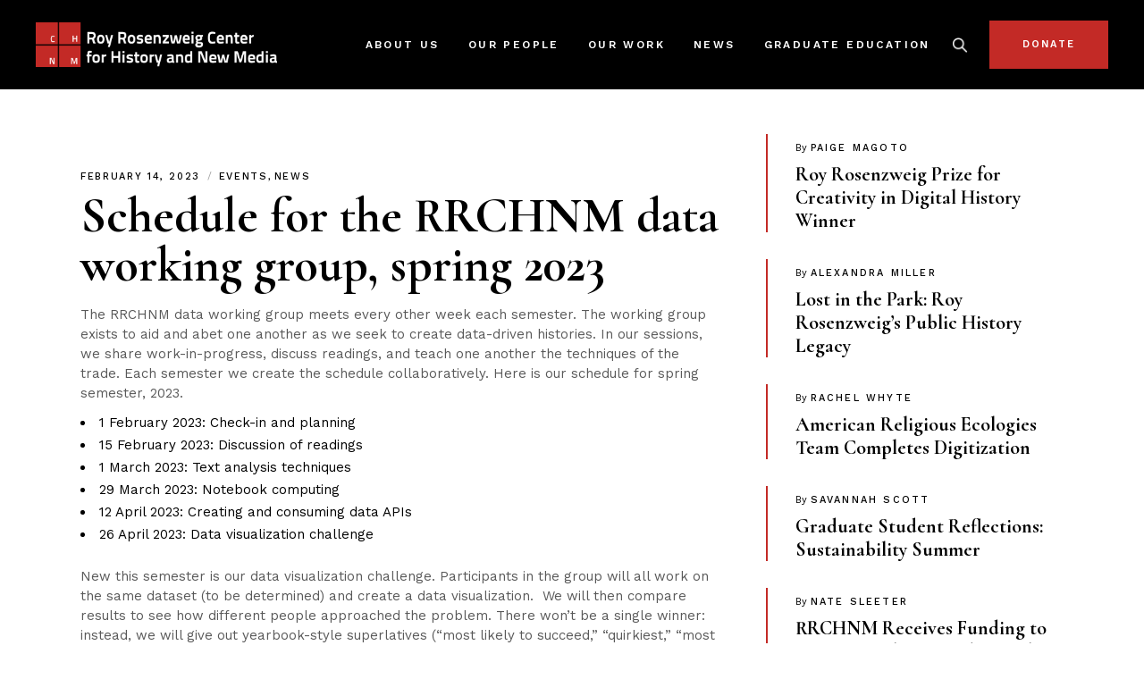

--- FILE ---
content_type: text/html; charset=UTF-8
request_url: https://rrchnm.org/news/schedule-for-the-rrchnm-data-working-group-spring-2023/
body_size: 20510
content:
<!DOCTYPE html>
<html lang="en-US">
<head>
	<meta charset="UTF-8">
	<meta name="viewport" content="width=device-width, initial-scale=1, user-scalable=yes">
	<link rel="profile" href="https://gmpg.org/xfn/11">
	
	
	<title>Schedule for the RRCHNM data working group, spring 2023 &#8211; Roy Rosenzweig Center for History and New Media</title><link rel="preload" data-rocket-preload as="style" href="https://fonts.googleapis.com/css?family=Cormorant%3A300%2C400%2C500%2C500i%2C600%2C700%7CWork%20Sans%3A300%2C400%2C500%2C500i%2C600%2C700&#038;subset=latin-ext&#038;display=swap" /><link rel="stylesheet" href="https://fonts.googleapis.com/css?family=Cormorant%3A300%2C400%2C500%2C500i%2C600%2C700%7CWork%20Sans%3A300%2C400%2C500%2C500i%2C600%2C700&#038;subset=latin-ext&#038;display=swap" media="print" onload="this.media='all'" /><noscript><link rel="stylesheet" href="https://fonts.googleapis.com/css?family=Cormorant%3A300%2C400%2C500%2C500i%2C600%2C700%7CWork%20Sans%3A300%2C400%2C500%2C500i%2C600%2C700&#038;subset=latin-ext&#038;display=swap" /></noscript>
<meta name='robots' content='max-image-preview:large' />
<link rel='dns-prefetch' href='//fonts.googleapis.com' />
<link href='https://fonts.gstatic.com' crossorigin rel='preconnect' />
<link rel="alternate" type="application/rss+xml" title="Roy Rosenzweig Center for History and New Media &raquo; Feed" href="https://rrchnm.org/feed/" />
<link rel="alternate" type="application/rss+xml" title="Roy Rosenzweig Center for History and New Media &raquo; Comments Feed" href="https://rrchnm.org/comments/feed/" />
<link data-minify="1" rel='stylesheet' id='dripicons-css' href='https://rrchnm.org/wp-content/cache/min/1/wp-content/plugins/borgholm-core/inc/icons/dripicons/assets/css/dripicons.min.css?ver=1761671882' type='text/css' media='all' />
<link data-minify="1" rel='stylesheet' id='elegant-icons-css' href='https://rrchnm.org/wp-content/cache/min/1/wp-content/plugins/borgholm-core/inc/icons/elegant-icons/assets/css/elegant-icons.min.css?ver=1761671882' type='text/css' media='all' />
<link data-minify="1" rel='stylesheet' id='font-awesome-css' href='https://rrchnm.org/wp-content/cache/min/1/wp-content/plugins/borgholm-core/inc/icons/font-awesome/assets/css/all.min.css?ver=1761671882' type='text/css' media='all' />
<link data-minify="1" rel='stylesheet' id='ionicons-css' href='https://rrchnm.org/wp-content/cache/min/1/wp-content/plugins/borgholm-core/inc/icons/ionicons/assets/css/ionicons.min.css?ver=1761671882' type='text/css' media='all' />
<link data-minify="1" rel='stylesheet' id='linea-icons-css' href='https://rrchnm.org/wp-content/cache/min/1/wp-content/plugins/borgholm-core/inc/icons/linea-icons/assets/css/linea-icons.min.css?ver=1761671882' type='text/css' media='all' />
<link data-minify="1" rel='stylesheet' id='linear-icons-css' href='https://rrchnm.org/wp-content/cache/min/1/wp-content/plugins/borgholm-core/inc/icons/linear-icons/assets/css/linear-icons.min.css?ver=1761671882' type='text/css' media='all' />
<link rel='stylesheet' id='material-icons-css' href='https://fonts.googleapis.com/icon?family=Material+Icons&#038;ver=6.4.7' type='text/css' media='all' />
<link data-minify="1" rel='stylesheet' id='simple-line-icons-css' href='https://rrchnm.org/wp-content/cache/min/1/wp-content/plugins/borgholm-core/inc/icons/simple-line-icons/assets/css/simple-line-icons.min.css?ver=1761671882' type='text/css' media='all' />
<style id='wp-emoji-styles-inline-css' type='text/css'>

	img.wp-smiley, img.emoji {
		display: inline !important;
		border: none !important;
		box-shadow: none !important;
		height: 1em !important;
		width: 1em !important;
		margin: 0 0.07em !important;
		vertical-align: -0.1em !important;
		background: none !important;
		padding: 0 !important;
	}
</style>
<link rel='stylesheet' id='wp-block-library-css' href='https://rrchnm.org/wp-includes/css/dist/block-library/style.min.css?ver=6.4.7' type='text/css' media='all' />
<style id='classic-theme-styles-inline-css' type='text/css'>
/*! This file is auto-generated */
.wp-block-button__link{color:#fff;background-color:#32373c;border-radius:9999px;box-shadow:none;text-decoration:none;padding:calc(.667em + 2px) calc(1.333em + 2px);font-size:1.125em}.wp-block-file__button{background:#32373c;color:#fff;text-decoration:none}
</style>
<style id='global-styles-inline-css' type='text/css'>
body{--wp--preset--color--black: #000000;--wp--preset--color--cyan-bluish-gray: #abb8c3;--wp--preset--color--white: #ffffff;--wp--preset--color--pale-pink: #f78da7;--wp--preset--color--vivid-red: #cf2e2e;--wp--preset--color--luminous-vivid-orange: #ff6900;--wp--preset--color--luminous-vivid-amber: #fcb900;--wp--preset--color--light-green-cyan: #7bdcb5;--wp--preset--color--vivid-green-cyan: #00d084;--wp--preset--color--pale-cyan-blue: #8ed1fc;--wp--preset--color--vivid-cyan-blue: #0693e3;--wp--preset--color--vivid-purple: #9b51e0;--wp--preset--gradient--vivid-cyan-blue-to-vivid-purple: linear-gradient(135deg,rgba(6,147,227,1) 0%,rgb(155,81,224) 100%);--wp--preset--gradient--light-green-cyan-to-vivid-green-cyan: linear-gradient(135deg,rgb(122,220,180) 0%,rgb(0,208,130) 100%);--wp--preset--gradient--luminous-vivid-amber-to-luminous-vivid-orange: linear-gradient(135deg,rgba(252,185,0,1) 0%,rgba(255,105,0,1) 100%);--wp--preset--gradient--luminous-vivid-orange-to-vivid-red: linear-gradient(135deg,rgba(255,105,0,1) 0%,rgb(207,46,46) 100%);--wp--preset--gradient--very-light-gray-to-cyan-bluish-gray: linear-gradient(135deg,rgb(238,238,238) 0%,rgb(169,184,195) 100%);--wp--preset--gradient--cool-to-warm-spectrum: linear-gradient(135deg,rgb(74,234,220) 0%,rgb(151,120,209) 20%,rgb(207,42,186) 40%,rgb(238,44,130) 60%,rgb(251,105,98) 80%,rgb(254,248,76) 100%);--wp--preset--gradient--blush-light-purple: linear-gradient(135deg,rgb(255,206,236) 0%,rgb(152,150,240) 100%);--wp--preset--gradient--blush-bordeaux: linear-gradient(135deg,rgb(254,205,165) 0%,rgb(254,45,45) 50%,rgb(107,0,62) 100%);--wp--preset--gradient--luminous-dusk: linear-gradient(135deg,rgb(255,203,112) 0%,rgb(199,81,192) 50%,rgb(65,88,208) 100%);--wp--preset--gradient--pale-ocean: linear-gradient(135deg,rgb(255,245,203) 0%,rgb(182,227,212) 50%,rgb(51,167,181) 100%);--wp--preset--gradient--electric-grass: linear-gradient(135deg,rgb(202,248,128) 0%,rgb(113,206,126) 100%);--wp--preset--gradient--midnight: linear-gradient(135deg,rgb(2,3,129) 0%,rgb(40,116,252) 100%);--wp--preset--font-size--small: 13px;--wp--preset--font-size--medium: 20px;--wp--preset--font-size--large: 36px;--wp--preset--font-size--x-large: 42px;--wp--preset--spacing--20: 0.44rem;--wp--preset--spacing--30: 0.67rem;--wp--preset--spacing--40: 1rem;--wp--preset--spacing--50: 1.5rem;--wp--preset--spacing--60: 2.25rem;--wp--preset--spacing--70: 3.38rem;--wp--preset--spacing--80: 5.06rem;--wp--preset--shadow--natural: 6px 6px 9px rgba(0, 0, 0, 0.2);--wp--preset--shadow--deep: 12px 12px 50px rgba(0, 0, 0, 0.4);--wp--preset--shadow--sharp: 6px 6px 0px rgba(0, 0, 0, 0.2);--wp--preset--shadow--outlined: 6px 6px 0px -3px rgba(255, 255, 255, 1), 6px 6px rgba(0, 0, 0, 1);--wp--preset--shadow--crisp: 6px 6px 0px rgba(0, 0, 0, 1);}:where(.is-layout-flex){gap: 0.5em;}:where(.is-layout-grid){gap: 0.5em;}body .is-layout-flow > .alignleft{float: left;margin-inline-start: 0;margin-inline-end: 2em;}body .is-layout-flow > .alignright{float: right;margin-inline-start: 2em;margin-inline-end: 0;}body .is-layout-flow > .aligncenter{margin-left: auto !important;margin-right: auto !important;}body .is-layout-constrained > .alignleft{float: left;margin-inline-start: 0;margin-inline-end: 2em;}body .is-layout-constrained > .alignright{float: right;margin-inline-start: 2em;margin-inline-end: 0;}body .is-layout-constrained > .aligncenter{margin-left: auto !important;margin-right: auto !important;}body .is-layout-constrained > :where(:not(.alignleft):not(.alignright):not(.alignfull)){max-width: var(--wp--style--global--content-size);margin-left: auto !important;margin-right: auto !important;}body .is-layout-constrained > .alignwide{max-width: var(--wp--style--global--wide-size);}body .is-layout-flex{display: flex;}body .is-layout-flex{flex-wrap: wrap;align-items: center;}body .is-layout-flex > *{margin: 0;}body .is-layout-grid{display: grid;}body .is-layout-grid > *{margin: 0;}:where(.wp-block-columns.is-layout-flex){gap: 2em;}:where(.wp-block-columns.is-layout-grid){gap: 2em;}:where(.wp-block-post-template.is-layout-flex){gap: 1.25em;}:where(.wp-block-post-template.is-layout-grid){gap: 1.25em;}.has-black-color{color: var(--wp--preset--color--black) !important;}.has-cyan-bluish-gray-color{color: var(--wp--preset--color--cyan-bluish-gray) !important;}.has-white-color{color: var(--wp--preset--color--white) !important;}.has-pale-pink-color{color: var(--wp--preset--color--pale-pink) !important;}.has-vivid-red-color{color: var(--wp--preset--color--vivid-red) !important;}.has-luminous-vivid-orange-color{color: var(--wp--preset--color--luminous-vivid-orange) !important;}.has-luminous-vivid-amber-color{color: var(--wp--preset--color--luminous-vivid-amber) !important;}.has-light-green-cyan-color{color: var(--wp--preset--color--light-green-cyan) !important;}.has-vivid-green-cyan-color{color: var(--wp--preset--color--vivid-green-cyan) !important;}.has-pale-cyan-blue-color{color: var(--wp--preset--color--pale-cyan-blue) !important;}.has-vivid-cyan-blue-color{color: var(--wp--preset--color--vivid-cyan-blue) !important;}.has-vivid-purple-color{color: var(--wp--preset--color--vivid-purple) !important;}.has-black-background-color{background-color: var(--wp--preset--color--black) !important;}.has-cyan-bluish-gray-background-color{background-color: var(--wp--preset--color--cyan-bluish-gray) !important;}.has-white-background-color{background-color: var(--wp--preset--color--white) !important;}.has-pale-pink-background-color{background-color: var(--wp--preset--color--pale-pink) !important;}.has-vivid-red-background-color{background-color: var(--wp--preset--color--vivid-red) !important;}.has-luminous-vivid-orange-background-color{background-color: var(--wp--preset--color--luminous-vivid-orange) !important;}.has-luminous-vivid-amber-background-color{background-color: var(--wp--preset--color--luminous-vivid-amber) !important;}.has-light-green-cyan-background-color{background-color: var(--wp--preset--color--light-green-cyan) !important;}.has-vivid-green-cyan-background-color{background-color: var(--wp--preset--color--vivid-green-cyan) !important;}.has-pale-cyan-blue-background-color{background-color: var(--wp--preset--color--pale-cyan-blue) !important;}.has-vivid-cyan-blue-background-color{background-color: var(--wp--preset--color--vivid-cyan-blue) !important;}.has-vivid-purple-background-color{background-color: var(--wp--preset--color--vivid-purple) !important;}.has-black-border-color{border-color: var(--wp--preset--color--black) !important;}.has-cyan-bluish-gray-border-color{border-color: var(--wp--preset--color--cyan-bluish-gray) !important;}.has-white-border-color{border-color: var(--wp--preset--color--white) !important;}.has-pale-pink-border-color{border-color: var(--wp--preset--color--pale-pink) !important;}.has-vivid-red-border-color{border-color: var(--wp--preset--color--vivid-red) !important;}.has-luminous-vivid-orange-border-color{border-color: var(--wp--preset--color--luminous-vivid-orange) !important;}.has-luminous-vivid-amber-border-color{border-color: var(--wp--preset--color--luminous-vivid-amber) !important;}.has-light-green-cyan-border-color{border-color: var(--wp--preset--color--light-green-cyan) !important;}.has-vivid-green-cyan-border-color{border-color: var(--wp--preset--color--vivid-green-cyan) !important;}.has-pale-cyan-blue-border-color{border-color: var(--wp--preset--color--pale-cyan-blue) !important;}.has-vivid-cyan-blue-border-color{border-color: var(--wp--preset--color--vivid-cyan-blue) !important;}.has-vivid-purple-border-color{border-color: var(--wp--preset--color--vivid-purple) !important;}.has-vivid-cyan-blue-to-vivid-purple-gradient-background{background: var(--wp--preset--gradient--vivid-cyan-blue-to-vivid-purple) !important;}.has-light-green-cyan-to-vivid-green-cyan-gradient-background{background: var(--wp--preset--gradient--light-green-cyan-to-vivid-green-cyan) !important;}.has-luminous-vivid-amber-to-luminous-vivid-orange-gradient-background{background: var(--wp--preset--gradient--luminous-vivid-amber-to-luminous-vivid-orange) !important;}.has-luminous-vivid-orange-to-vivid-red-gradient-background{background: var(--wp--preset--gradient--luminous-vivid-orange-to-vivid-red) !important;}.has-very-light-gray-to-cyan-bluish-gray-gradient-background{background: var(--wp--preset--gradient--very-light-gray-to-cyan-bluish-gray) !important;}.has-cool-to-warm-spectrum-gradient-background{background: var(--wp--preset--gradient--cool-to-warm-spectrum) !important;}.has-blush-light-purple-gradient-background{background: var(--wp--preset--gradient--blush-light-purple) !important;}.has-blush-bordeaux-gradient-background{background: var(--wp--preset--gradient--blush-bordeaux) !important;}.has-luminous-dusk-gradient-background{background: var(--wp--preset--gradient--luminous-dusk) !important;}.has-pale-ocean-gradient-background{background: var(--wp--preset--gradient--pale-ocean) !important;}.has-electric-grass-gradient-background{background: var(--wp--preset--gradient--electric-grass) !important;}.has-midnight-gradient-background{background: var(--wp--preset--gradient--midnight) !important;}.has-small-font-size{font-size: var(--wp--preset--font-size--small) !important;}.has-medium-font-size{font-size: var(--wp--preset--font-size--medium) !important;}.has-large-font-size{font-size: var(--wp--preset--font-size--large) !important;}.has-x-large-font-size{font-size: var(--wp--preset--font-size--x-large) !important;}
.wp-block-navigation a:where(:not(.wp-element-button)){color: inherit;}
:where(.wp-block-post-template.is-layout-flex){gap: 1.25em;}:where(.wp-block-post-template.is-layout-grid){gap: 1.25em;}
:where(.wp-block-columns.is-layout-flex){gap: 2em;}:where(.wp-block-columns.is-layout-grid){gap: 2em;}
.wp-block-pullquote{font-size: 1.5em;line-height: 1.6;}
</style>
<link rel='stylesheet' id='qi-addons-for-elementor-grid-style-css' href='https://rrchnm.org/wp-content/plugins/qi-addons-for-elementor/assets/css/grid.min.css?ver=1.8.3' type='text/css' media='all' />
<link rel='stylesheet' id='qi-addons-for-elementor-helper-parts-style-css' href='https://rrchnm.org/wp-content/plugins/qi-addons-for-elementor/assets/css/helper-parts.min.css?ver=1.8.3' type='text/css' media='all' />
<link rel='stylesheet' id='qi-addons-for-elementor-style-css' href='https://rrchnm.org/wp-content/plugins/qi-addons-for-elementor/assets/css/main.min.css?ver=1.8.3' type='text/css' media='all' />
<link rel='stylesheet' id='select2-css' href='https://rrchnm.org/wp-content/plugins/qode-framework/inc/common/assets/plugins/select2/select2.min.css?ver=6.4.7' type='text/css' media='all' />
<link rel='stylesheet' id='borgholm-core-dashboard-style-css' href='https://rrchnm.org/wp-content/plugins/borgholm-core/inc/core-dashboard/assets/css/core-dashboard.min.css?ver=6.4.7' type='text/css' media='all' />
<link data-minify="1" rel='stylesheet' id='swiper-css' href='https://rrchnm.org/wp-content/cache/min/1/wp-content/plugins/qi-addons-for-elementor/assets/plugins/swiper/8.4.5/swiper.min.css?ver=1761671882' type='text/css' media='all' />
<link rel='stylesheet' id='borgholm-main-css' href='https://rrchnm.org/wp-content/themes/borgholm/assets/css/main.min.css?ver=6.4.7' type='text/css' media='all' />
<link rel='stylesheet' id='borgholm-core-style-css' href='https://rrchnm.org/wp-content/plugins/borgholm-core/assets/css/borgholm-core.min.css?ver=6.4.7' type='text/css' media='all' />
<link data-minify="1" rel='stylesheet' id='magnific-popup-css' href='https://rrchnm.org/wp-content/cache/min/1/wp-content/themes/borgholm/assets/plugins/magnific-popup/magnific-popup.css?ver=1761671882' type='text/css' media='all' />

<link rel='stylesheet' id='borgholm-style-css' href='https://rrchnm.org/wp-content/themes/borgholm/style.css?ver=6.4.7' type='text/css' media='all' />
<style id='borgholm-style-inline-css' type='text/css'>
#qodef-page-footer-top-area { background-color: #020202;}#qodef-page-footer-top-area .widget { margin-bottom: 10px;}#qodef-page-footer-bottom-area { background-color: #1c1c1c;border-top-color: #020202;border-top-width: 0px;}.qodef-h1 a:hover, h1 a:hover, .qodef-h2 a:hover, h2 a:hover, .qodef-h3 a:hover, h3 a:hover, .qodef-h4 a:hover, h4 a:hover, .qodef-h5 a:hover, h5 a:hover, .qodef-h6 a:hover, h6 a:hover, a:hover, p a:hover, #qodef-page-header .widget_icl_lang_sel_widget .wpml-ls-legacy-dropdown .wpml-ls-item-toggle:hover, #qodef-page-header .widget_icl_lang_sel_widget .wpml-ls-legacy-dropdown-click .wpml-ls-item-toggle:hover, #qodef-page-header .widget_icl_lang_sel_widget .wpml-ls-legacy-dropdown .wpml-ls-sub-menu .wpml-ls-item a:hover, #qodef-page-header .widget_icl_lang_sel_widget .wpml-ls-legacy-dropdown-click .wpml-ls-sub-menu .wpml-ls-item a:hover, #qodef-page-header .widget_icl_lang_sel_widget .wpml-ls-legacy-list-horizontal ul li a:hover, #qodef-page-header .widget_icl_lang_sel_widget .wpml-ls-legacy-list-vertical ul li a:hover, #qodef-page-mobile-header .widget_icl_lang_sel_widget .wpml-ls-legacy-dropdown .wpml-ls-item-toggle:hover, #qodef-page-mobile-header .widget_icl_lang_sel_widget .wpml-ls-legacy-dropdown-click .wpml-ls-item-toggle:hover, #qodef-page-mobile-header .widget_icl_lang_sel_widget .wpml-ls-legacy-dropdown .wpml-ls-sub-menu .wpml-ls-item a:hover, #qodef-page-mobile-header .widget_icl_lang_sel_widget .wpml-ls-legacy-dropdown-click .wpml-ls-sub-menu .wpml-ls-item a:hover, #qodef-page-mobile-header .widget_icl_lang_sel_widget .wpml-ls-legacy-list-horizontal ul li a:hover, #qodef-page-mobile-header .widget_icl_lang_sel_widget .wpml-ls-legacy-list-vertical ul li a:hover, #qodef-page-sidebar .widget_icl_lang_sel_widget .wpml-ls-legacy-dropdown .wpml-ls-item-toggle:hover, #qodef-page-sidebar .widget_icl_lang_sel_widget .wpml-ls-legacy-dropdown-click .wpml-ls-item-toggle:hover, #qodef-page-sidebar .widget_icl_lang_sel_widget .wpml-ls-legacy-dropdown .wpml-ls-sub-menu .wpml-ls-item a:hover, #qodef-page-sidebar .widget_icl_lang_sel_widget .wpml-ls-legacy-dropdown-click .wpml-ls-sub-menu .wpml-ls-item a:hover, #qodef-page-sidebar .widget_icl_lang_sel_widget .wpml-ls-legacy-list-horizontal ul li a:hover, #qodef-page-sidebar .widget_icl_lang_sel_widget .wpml-ls-legacy-list-vertical ul li a:hover, .qodef-footer-skin--light #qodef-page-footer .widget_icl_lang_sel_widget .wpml-ls-legacy-dropdown .wpml-ls-item-toggle:hover, .qodef-footer-skin--light #qodef-page-footer .widget_icl_lang_sel_widget .wpml-ls-legacy-dropdown-click .wpml-ls-item-toggle:hover, .qodef-footer-skin--light #qodef-page-footer .widget_icl_lang_sel_widget .wpml-ls-legacy-dropdown .wpml-ls-sub-menu .wpml-ls-item a:hover, .qodef-footer-skin--light #qodef-page-footer .widget_icl_lang_sel_widget .wpml-ls-legacy-dropdown-click .wpml-ls-sub-menu .wpml-ls-item a:hover, .qodef-blog .qodef-blog-item .qodef-e-info .qodef-e-info-item a:hover, .qodef-blog .qodef-blog-item .qodef-e-info .qodef-e-info-social-share .qodef-shortcode-list a:hover, .qodef-blog.qodef--single .qodef-blog-item .qodef-e-info.qodef-info--bottom .qodef-e-info-tags a:hover, #qodef-page-comments-list .qodef-comment-item .comment-respond .comment-reply-title small a, .qodef-m-filter .qodef-m-filter-item.qodef--active, .qodef-m-filter .qodef-m-filter-item:hover, .qodef-m-filter .qodef-m-filter-opener.qodef--active, .qodef-m-filter .qodef-m-filter-opener:hover, .wp-block-file:hover, .qodef-m-pagination.qodef--wp .page-numbers.current, .qodef-m-pagination.qodef--wp .page-numbers:hover, .qodef-m-pagination.qodef--standard .qodef-m-pagination-item.qodef--active, .qodef-m-pagination.qodef--standard .qodef-m-pagination-item:hover, .qodef-m-pagination.qodef--infinite-scroll .qodef-infinite-scroll-spinner, .qodef-pagination--on.qodef-pagination-type--load-more .qodef-loading-spinner, .qodef-single-links>span:not(.qodef-m-single-links-title), .qodef-search .qodef-search-form .qodef-search-form-button:hover, .widget .qodef-widget-title a:hover, .widget a:hover, .widget.widget_archive ul li a:hover, .widget.widget_categories ul li a:hover, .widget.widget_meta ul li a:hover, .widget.widget_nav_menu ul li a:hover, .widget.widget_pages ul li a:hover, .widget.widget_recent_comments ul li a:hover, .widget.widget_recent_entries ul li a:hover, .widget.widget_calendar tfoot a:hover, .widget.widget_tag_cloud .tagcloud a:hover, #qodef-side-area .widget .qodef-widget-title a:hover, #qodef-side-area .widget a:hover, #qodef-side-area .widget.widget_archive ul li a:hover, #qodef-side-area .widget.widget_categories ul li a:hover, #qodef-side-area .widget.widget_meta ul li a:hover, #qodef-side-area .widget.widget_nav_menu ul li a:hover, #qodef-side-area .widget.widget_pages ul li a:hover, #qodef-side-area .widget.widget_recent_comments ul li a:hover, #qodef-side-area .widget.widget_recent_entries ul li a:hover, #qodef-side-area .widget.widget_calendar tfoot a:hover, #qodef-side-area .widget.widget_tag_cloud .tagcloud a:hover, #qodef-page-footer-top-area .widget .qodef-widget-title a:hover, #qodef-page-footer-top-area .widget a:hover, #qodef-page-footer-top-area .widget.widget_archive ul li a:hover, #qodef-page-footer-top-area .widget.widget_categories ul li a:hover, #qodef-page-footer-top-area .widget.widget_meta ul li a:hover, #qodef-page-footer-top-area .widget.widget_nav_menu ul li a:hover, #qodef-page-footer-top-area .widget.widget_pages ul li a:hover, #qodef-page-footer-top-area .widget.widget_recent_comments ul li a:hover, #qodef-page-footer-top-area .widget.widget_recent_entries ul li a:hover, #qodef-page-footer-top-area .widget.widget_calendar tfoot a:hover, #qodef-page-footer-top-area .widget.widget_tag_cloud .tagcloud a:hover, #qodef-page-footer-bottom-area .widget .qodef-widget-title a:hover, #qodef-page-footer-bottom-area .widget a:hover, #qodef-page-footer-bottom-area .widget.widget_archive ul li a:hover, #qodef-page-footer-bottom-area .widget.widget_categories ul li a:hover, #qodef-page-footer-bottom-area .widget.widget_meta ul li a:hover, #qodef-page-footer-bottom-area .widget.widget_nav_menu ul li a:hover, #qodef-page-footer-bottom-area .widget.widget_pages ul li a:hover, #qodef-page-footer-bottom-area .widget.widget_recent_comments ul li a:hover, #qodef-page-footer-bottom-area .widget.widget_recent_entries ul li a:hover, #qodef-page-footer-bottom-area .widget.widget_calendar tfoot a:hover, #qodef-page-footer-bottom-area .widget.widget_tag_cloud .tagcloud a:hover, #qodef-page-footer .widget .qodef-widget-title a:hover, #qodef-page-footer .widget a:hover, #qodef-page-footer .widget.widget_archive ul li a:hover, #qodef-page-footer .widget.widget_categories ul li a:hover, #qodef-page-footer .widget.widget_meta ul li a:hover, #qodef-page-footer .widget.widget_nav_menu ul li a:hover, #qodef-page-footer .widget.widget_pages ul li a:hover, #qodef-page-footer .widget.widget_recent_comments ul li a:hover, #qodef-page-footer .widget.widget_recent_entries ul li a:hover, #qodef-page-footer .widget.widget_calendar tfoot a:hover, #qodef-page-footer .widget.widget_tag_cloud .tagcloud a:hover, .qodef-mega-menu-widget-holder .widget .qodef-widget-title a:hover, .qodef-mega-menu-widget-holder .widget a:hover, .qodef-mega-menu-widget-holder .widget.widget_archive ul li a:hover, .qodef-mega-menu-widget-holder .widget.widget_categories ul li a:hover, .qodef-mega-menu-widget-holder .widget.widget_meta ul li a:hover, .qodef-mega-menu-widget-holder .widget.widget_nav_menu ul li a:hover, .qodef-mega-menu-widget-holder .widget.widget_pages ul li a:hover, .qodef-mega-menu-widget-holder .widget.widget_recent_comments ul li a:hover, .qodef-mega-menu-widget-holder .widget.widget_recent_entries ul li a:hover, .qodef-mega-menu-widget-holder .widget.widget_calendar tfoot a:hover, .qodef-mega-menu-widget-holder .widget.widget_tag_cloud .tagcloud a:hover, #qodef-woo-page .qodef-woo-ratings .qodef-m-star, .qodef-woo-shortcode .qodef-woo-ratings .qodef-m-star, #qodef-woo-page .price, .qodef-woo-shortcode .price, #qodef-woo-page.qodef--cart .shop_table td.product-price .amount, #qodef-woo-page.qodef--cart .shop_table td.product-subtotal .amount, #qodef-woo-page.qodef--cart .cart_totals .cart-subtotal, #qodef-woo-page.qodef--cart .cart_totals .order-total, #qodef-woo-page.qodef--cart .cross-sells .cart-subtotal, #qodef-woo-page.qodef--cart .cross-sells .order-total, .woocommerce-account .woocommerce-MyAccount-navigation ul li.is-active a, #qodef-woo-page .woocommerce-pagination .page-numbers.current, #qodef-woo-page .woocommerce-pagination .page-numbers:hover, .qodef-woo-product-list .qodef-woo-product-inner:hover .qodef-woo-product-title, .qodef-woo-product-list .qodef-woo-product-categories a:hover, .widget.woocommerce .qodef-woo-ratings .qodef-m-star, .widget.woocommerce .price, .widget.widget_layered_nav ul li a:hover, .widget.widget_layered_nav_filters ul li a:hover, .widget.widget_product_categories ul li a:hover, .widget.widget_layered_nav ul li.chosen a, .widget.widget_layered_nav_filters ul li.chosen a, .widget.widget_product_categories ul li.chosen a, .widget.widget_price_filter .price_slider_amount .price_label, .widget.widget_product_tag_cloud .tagcloud a:hover, .widget.widget_products .qodef-woo-product-title a:hover, .widget.widget_recent_reviews .qodef-woo-product-title a:hover, .widget.widget_recently_viewed_products .qodef-woo-product-title a:hover, .widget.widget_top_rated_products .qodef-woo-product-title a:hover, .qodef-footer-skin--light #qodef-page-footer .widget.widget_layered_nav ul li a:hover, .qodef-footer-skin--light #qodef-page-footer .widget.widget_layered_nav_filters ul li a:hover, .qodef-footer-skin--light #qodef-page-footer .widget.widget_product_categories ul li a:hover, .qodef-footer-skin--light #qodef-page-footer .widget.widget_layered_nav ul li.chosen a, .qodef-footer-skin--light #qodef-page-footer .widget.widget_layered_nav_filters ul li.chosen a, .qodef-footer-skin--light #qodef-page-footer .widget.widget_product_categories ul li.chosen a, .qodef-footer-skin--light #qodef-page-footer .widget.widget_price_filter .price_slider_amount .price_label, .qodef-footer-skin--light #qodef-page-footer .widget.widget_product_tag_cloud .tagcloud a:hover, .qodef-footer-skin--light #qodef-page-footer .widget.widget_products .qodef-woo-product-title a:hover, .qodef-footer-skin--light #qodef-page-footer .widget.widget_recent_reviews .qodef-woo-product-title a:hover, .qodef-footer-skin--light #qodef-page-footer .widget.widget_recently_viewed_products .qodef-woo-product-title a:hover, .qodef-footer-skin--light #qodef-page-footer .widget.widget_top_rated_products .qodef-woo-product-title a:hover, #qodef-age-verification-modal .qodef-m-content-subtitle, .qodef-blog.qodef-item-layout--flexible article .qodef-e-text .qodef-e-title a:hover, #qodef-author-info .qodef-m-social-icons>div a:hover, #qodef-multiple-map-notice, .qodef-map-marker-holder .qodef-info-window-inner .qodef-info-window-link:hover~.qodef-info-window-details .qodef-info-window-title, #qodef-top-area .qodef-woo-dropdown-cart .qodef-woo-dropdown-items a:hover, .qodef-woo-dropdown-cart .qodef-e-price, .qodef-woo-dropdown-cart .qodef-m-order-details .qodef-m-order-amount, .qodef-woo-side-area-cart .qodef-e-price, .qodef-woo-side-area-cart .qodef-m-order-details .qodef-m-order-amount, .qodef-portfolio-single .qodef-portfolio-info>:not(.qodef-info--social-share) a:hover, .qodef-portfolio-info.qodef-skin--light>:not(.qodef-info--social-share) a:hover, .qodef-portfolio-info.qodef-skin--light .qodef-social-share ul li a:hover, .qodef-portfolio-list .qodef-e-info-category .qodef-e-category:hover, .qodef-portfolio-list.qodef-item-layout--info-below.qodef-hover-animation--tilt.qodef-info-below-disable-animation .qodef-e-inner .qodef-e-image:hover+.qodef-e-content .qodef-e-title-link, .qodef-portfolio-tags.qodef-skin--light .qodef-info--tag .qodef-e-tag:hover, #qodef-single-portfolio-navigation .qodef-m-nav:hover, .qodef-navigation-skin--light #qodef-single-portfolio-navigation .qodef-m-nav:hover, .qodef-team-list .qodef-team-member-social-icons a:hover, .qodef-review-rating .qodef-comments-ratings .qodef-m-star, .qodef-reviews-per-criteria .qodef-item-reviews-average-rating, .qodef-fullscreen-search-holder .qodef-m-form-submit:hover, .qodef-author-pagination--on.qodef-pagination-type--load-more .qodef-loading-spinner, .qodef-horizontal-showcase .qodef-horizontal-slide .qodef-slide-content .qodef-slide-quote .qodef-special-style, .qodef-icon-list-item .qodef-e-title a:hover, .qodef-interactive-link-showcase.qodef-skin--light .qodef-m-item.qodef--active, .qodef-interactive-link-showcase.qodef-layout--slider .qodef-m-item.qodef--active, .qodef-pricing-table.qodef-status--featured .qodef-m-price, .qodef-pricing-table.qodef-status--featured .qodef-m-title h3 .qodef-featured-label, .qodef-section-title .qodef-m-title .qodef-special-style, .qodef-stamp, .qodef-stamp .qodef-m-centered-text, .qodef-video-button .qodef-m-play, .qodef-workflow .qodef-e-subtitle, .qodef-social-share.qodef-layout--dropdown .qodef-social-share-dropdown li a:hover, .qodef-social-share.qodef-layout--dropdown.qodef-skin--light .qodef-social-share-dropdown-opener:hover, .qodef-social-share.qodef-layout--dropdown.qodef-skin--light .qodef-social-share-dropdown li a:hover, .qodef-social-share.qodef-layout--dropdown.qodef-skin--dark .qodef-social-share-dropdown-opener:hover, .qodef-social-share.qodef-layout--dropdown.qodef-skin--dark .qodef-social-share-dropdown li a:hover, .qodef-social-share.qodef-layout--list li a:hover, .qodef-social-share.qodef-layout--list.qodef-skin--light li a:hover, .qodef-social-share.qodef-layout--list.qodef-skin--dark li a:hover, .qodef-social-share.qodef-layout--text li a:hover, .qodef-social-share.qodef-layout--text.qodef-skin--light li a:hover, .qodef-social-share.qodef-layout--text.qodef-skin--dark li a:hover, #qodef-page-sidebar .widget .qodef-social-share.qodef-layout--list li.qodef-facebook-share a:hover, #qodef-page-sidebar .widget .qodef-social-share.qodef-layout--list li.qodef-twitter-share a:hover, #qodef-page-sidebar .widget .qodef-social-share.qodef-layout--list li.qodef-linkedin-share a:hover, #qodef-page-sidebar .widget .qodef-social-share.qodef-layout--list li.qodef-tumblr-share a:hover, #qodef-page-sidebar .widget .qodef-social-share.qodef-layout--list li.qodef-pinterest-share a:hover, #qodef-page-sidebar .widget .qodef-social-share.qodef-layout--list li.qodef-vk-share a:hover, .qodef-footer-skin--light #qodef-page-footer .widget .qodef-social-share.qodef-layout--list li.qodef-facebook-share a:hover, .qodef-footer-skin--light #qodef-page-footer .widget .qodef-social-share.qodef-layout--list li.qodef-twitter-share a:hover, .qodef-footer-skin--light #qodef-page-footer .widget .qodef-social-share.qodef-layout--list li.qodef-linkedin-share a:hover, .qodef-footer-skin--light #qodef-page-footer .widget .qodef-social-share.qodef-layout--list li.qodef-tumblr-share a:hover, .qodef-footer-skin--light #qodef-page-footer .widget .qodef-social-share.qodef-layout--list li.qodef-pinterest-share a:hover, .qodef-footer-skin--light #qodef-page-footer .widget .qodef-social-share.qodef-layout--list li.qodef-vk-share a:hover, #qodef-side-area .widget .qodef-social-share.qodef-layout--list li.qodef-facebook-share a:hover, #qodef-side-area .widget .qodef-social-share.qodef-layout--list li.qodef-twitter-share a:hover, #qodef-side-area .widget .qodef-social-share.qodef-layout--list li.qodef-linkedin-share a:hover, #qodef-side-area .widget .qodef-social-share.qodef-layout--list li.qodef-tumblr-share a:hover, #qodef-side-area .widget .qodef-social-share.qodef-layout--list li.qodef-pinterest-share a:hover, #qodef-side-area .widget .qodef-social-share.qodef-layout--list li.qodef-vk-share a:hover, .qodef-footer-skin--light #qodef-page-footer .widget .qodef-social-share.qodef-layout--list li a:hover, #qodef-page-spinner .qodef-m-inner, .qodef-weather-widget .qodef-m-weather-icon, .qodef-weather-widget .qodef-e-heading-description, .qodef-wishlist .qodef-m-link.qodef--added, .qodef-wishlist-dropdown .qodef-m-link-icon, #qodef-top-area .qodef-wishlist-dropdown .qodef-m-link-icon, .qodef-working-hours-list .qodef-e-day-icon, .qodef-working-hours-list .qodef-e-time.qodef--closed, .qodef-working-hours-list .qodef-m-footer-icon { color: #c32a26;}.wp-block-cover-image h1 a:hover, .wp-block-cover-image h2 a:hover, .wp-block-cover-image h3 a:hover, .wp-block-cover-image h4 a:hover, .wp-block-cover-image h5 a:hover, .wp-block-cover-image h6 a:hover, .wp-block-cover-image p a:hover, .wp-block-cover h1 a:hover, .wp-block-cover h2 a:hover, .wp-block-cover h3 a:hover, .wp-block-cover h4 a:hover, .wp-block-cover h5 a:hover, .wp-block-cover h6 a:hover, .wp-block-cover p a:hover, .qodef-blog.qodef-skin--light .qodef-blog-item .qodef-e-excerpt a:hover, .qodef-blog.qodef-skin--light .qodef-blog-item .qodef-e-info .qodef-e-info-item a:hover, .qodef-blog.qodef-skin--light .qodef-blog-item .qodef-e-read-more a:hover, .qodef-blog.qodef-skin--light .qodef-blog-item .qodef-e-title a:hover, .qodef-icon-holder.qodef-predefined-layout--custom a:hover, .qodef-predefined-layout--custom .qodef-icon-holder a:hover, .qodef-icon-holder.qodef-predefined-layout--custom.qodef-skin--dark a:hover, .qodef-predefined-layout--custom .qodef-icon-holder.qodef-skin--dark a:hover { color: #c32a26!important;}.qodef-theme-button, button[type=submit], input[type=submit], .qodef-theme-button:hover, button[type=submit]:hover, input[type=submit]:hover, body::-webkit-scrollbar-thumb, .qodef-blog .qodef-blog-item.format-audio .qodef-e-media-audio .mejs-controls .mejs-time-rail .mejs-time-current, .qodef-blog.qodef--single .qodef-blog-item .qodef-e-info.qodef-info--bottom .qodef-e-info-tags a:hover:before, .qodef-footer-custom-layout--enabled #qodef-page-footer-bottom-area #qodef-page-footer-bottom-area-inner>.qodef-grid:before, .wp-block-button .wp-block-button__link, .wp-block-button .wp-block-button__link:hover, .qodef-mobile-header-navigation>ul>li.current-menu-ancestor>a:before, .qodef-mobile-header-navigation>ul>li.current-menu-item>a:before, .qodef-mobile-header-navigation .qodef-drop-down-second-inner ul li>a:before, body:not([class*=borgholm-core]) .qodef-mobile-header-navigation ul ul li>a:before, .qodef-header-navigation>ul>li>a:before, .qodef-header-navigation>ul>li.current-menu-ancestor>a:before, .qodef-header-navigation>ul>li.current-menu-item>a:before, .qodef-header-navigation>ul>li.qodef-menu-item--narrow ul:not(.qodef-drop-down--right) li>a:before, .qodef-header-navigation>ul>li.qodef-menu-item--narrow ul.qodef-drop-down--right li>a:before, .qodef-m-pagination.qodef--wp .page-numbers:after, .qodef-m-pagination.qodef--standard .qodef-m-pagination-item:after, .qodef-page-title, .widget.widget_archive ul li a:before, .widget.widget_categories ul li a:before, .widget.widget_meta ul li a:before, .widget.widget_nav_menu ul li a:before, .widget.widget_pages ul li a:before, .widget.widget_recent_comments ul li a:before, .widget.widget_recent_entries ul li a:before, .widget.widget_calendar #today, #qodef-side-area .widget.widget_archive ul li a:before, #qodef-side-area .widget.widget_categories ul li a:before, #qodef-side-area .widget.widget_meta ul li a:before, #qodef-side-area .widget.widget_nav_menu ul li a:before, #qodef-side-area .widget.widget_pages ul li a:before, #qodef-side-area .widget.widget_recent_comments ul li a:before, #qodef-side-area .widget.widget_recent_entries ul li a:before, #qodef-side-area .widget.widget_calendar #today, #qodef-page-footer-top-area .widget.widget_archive ul li a:before, #qodef-page-footer-top-area .widget.widget_categories ul li a:before, #qodef-page-footer-top-area .widget.widget_meta ul li a:before, #qodef-page-footer-top-area .widget.widget_nav_menu ul li a:before, #qodef-page-footer-top-area .widget.widget_pages ul li a:before, #qodef-page-footer-top-area .widget.widget_recent_comments ul li a:before, #qodef-page-footer-top-area .widget.widget_recent_entries ul li a:before, #qodef-page-footer-top-area .widget.widget_calendar #today, #qodef-page-footer-bottom-area .widget.widget_archive ul li a:before, #qodef-page-footer-bottom-area .widget.widget_categories ul li a:before, #qodef-page-footer-bottom-area .widget.widget_meta ul li a:before, #qodef-page-footer-bottom-area .widget.widget_nav_menu ul li a:before, #qodef-page-footer-bottom-area .widget.widget_pages ul li a:before, #qodef-page-footer-bottom-area .widget.widget_recent_comments ul li a:before, #qodef-page-footer-bottom-area .widget.widget_recent_entries ul li a:before, #qodef-page-footer-bottom-area .widget.widget_calendar #today, #qodef-page-footer .widget.widget_archive ul li a:before, #qodef-page-footer .widget.widget_categories ul li a:before, #qodef-page-footer .widget.widget_meta ul li a:before, #qodef-page-footer .widget.widget_nav_menu ul li a:before, #qodef-page-footer .widget.widget_pages ul li a:before, #qodef-page-footer .widget.widget_recent_comments ul li a:before, #qodef-page-footer .widget.widget_recent_entries ul li a:before, #qodef-page-footer .widget.widget_calendar #today, .qodef-mega-menu-widget-holder .widget.widget_archive ul li a:before, .qodef-mega-menu-widget-holder .widget.widget_categories ul li a:before, .qodef-mega-menu-widget-holder .widget.widget_meta ul li a:before, .qodef-mega-menu-widget-holder .widget.widget_nav_menu ul li a:before, .qodef-mega-menu-widget-holder .widget.widget_pages ul li a:before, .qodef-mega-menu-widget-holder .widget.widget_recent_comments ul li a:before, .qodef-mega-menu-widget-holder .widget.widget_recent_entries ul li a:before, .qodef-mega-menu-widget-holder .widget.widget_calendar #today, #qodef-woo-page .qodef-woo-product-mark, .qodef-woo-shortcode .qodef-woo-product-mark, #qodef-woo-page .added_to_cart, #qodef-woo-page .button, .qodef-woo-shortcode .added_to_cart, .qodef-woo-shortcode .button, #qodef-woo-page .added_to_cart:hover, #qodef-woo-page .button:hover, .qodef-woo-shortcode .added_to_cart:hover, .qodef-woo-shortcode .button:hover, .woocommerce-page div.woocommerce>.return-to-shop a, .woocommerce-page div.woocommerce>.return-to-shop a:hover, .woocommerce-account .button, .woocommerce-account .button:hover, #qodef-woo-page .woocommerce-pagination .page-numbers:after, #qodef-woo-page.qodef--single .woocommerce-tabs .wc-tabs li a:after, .widget.widget_layered_nav ul li a:before, .widget.widget_layered_nav_filters ul li a:before, .widget.widget_product_categories ul li a:before, .qodef-footer-skin--light #qodef-page-footer .widget.widget_layered_nav ul li a:before, .qodef-footer-skin--light #qodef-page-footer .widget.widget_layered_nav_filters ul li a:before, .qodef-footer-skin--light #qodef-page-footer .widget.widget_product_categories ul li a:before, #qodef-back-to-top:after, #qodef-back-to-top:hover:after, .qodef-blog.qodef-item-separator--enabled article .qodef-e-inner:before, .qodef-fullscreen-menu>ul>li>a:before, .qodef-fullscreen-menu>ul>li>a:before, .qodef-fullscreen-menu .qodef-drop-down-second-inner ul li>a:before, #qodef-page-header .qodef-fullscreen-menu-opener, .qodef-fullscreen-menu--opened #qodef-page-header .qodef-fullscreen-menu-opener, .qodef-header--vertical-sliding .qodef-header-vertical-sliding-navigation>ul>li>a:before, .qodef-header--vertical-sliding .qodef-header-vertical-sliding-navigation>ul>li .qodef-drop-down-second-inner ul li>a:before, .qodef-places-geo-radius .noUi-target .noUi-connect, .qodef-places-geo-radius .noUi-target .noUi-handle, .qodef-header-navigation ul li.qodef-menu-item--wide .qodef-drop-down-second-inner>ul>li ul li>a:before, .qodef-woo-dropdown-cart .qodef-m-action-link.qodef-cart, .qodef-woo-dropdown-cart .qodef-m-action-link.qodef-cart:hover, .qodef-woo-side-area-cart .qodef-m-action-link.qodef-cart, .qodef-woo-side-area-cart .qodef-m-action-link.qodef-cart:hover, .qodef-follow-info-holder .qodef-follow-info-title, .qodef-follow-info-holder .qodef-follow-info-category, .qodef-button.qodef-layout--filled.qodef-html--link, .qodef-button.qodef-layout--filled.qodef-html--link:hover, .qodef-horizontal-showcase .qodef-slides-holder .scrollbar-track .scrollbar-thumb, .qodef-icon-holder.qodef-layout--circle, .qodef-icon-holder.qodef-layout--square, .qodef-pricing-table .qodef-m-inner-2:before, .qodef-tabs.qodef-layout--simple .qodef-tabs-navigation li a:after, .qodef-workflow .qodef-e-workflow-item-inner:after, .qodef-header-custom-styled-sidearea-opener--enabled.qodef-header--standard #qodef-side-area-close, .qodef-header-custom-styled-sidearea-opener--enabled.qodef-header--standard .qodef-side-area-opener, #qodef-page-spinner.qodef-layout--borgholm .qodef-borgholm-dot, #qodef-page-spinner.qodef-layout--progress-bar .qodef-m-spinner-line-front, .widget.widget_borgholm_core_social_icons_group .qodef-icon-holder.qodef-layout--circle { background-color: #c32a26;}.qodef-header-navigation ul li.qodef-menu-item--narrow ul, .qodef-contact-form-7 .wpcf7 div.wpcf7-aborted, .qodef-contact-form-7 .wpcf7 div.wpcf7-acceptance-missing, .qodef-contact-form-7 .wpcf7 div.wpcf7-mail-sent-ng, .qodef-contact-form-7 .wpcf7 div.wpcf7-mail-sent-ok, .qodef-contact-form-7 .wpcf7 div.wpcf7-response-output, .qodef-contact-form-7 .wpcf7 div.wpcf7-spam-blocked, .qodef-contact-form-7 .wpcf7 div.wpcf7-validation-errors, .qodef-portfolio-info.qodef-skin--light .qodef-social-share ul li a:hover, .qodef-social-share.qodef-layout--dropdown.qodef-skin--light .qodef-social-share-dropdown li a:hover, .qodef-social-share.qodef-layout--dropdown.qodef-skin--dark .qodef-social-share-dropdown li a:hover, .qodef-social-share.qodef-layout--list.qodef-skin--light li a:hover, .qodef-social-share.qodef-layout--list.qodef-skin--dark li a:hover, .qodef-header-navigation ul li.qodef-menu-item--wide .qodef-drop-down-second, .qodef-woo-dropdown-cart .qodef-m-dropdown-inner { border-color: #c32a26;}#qodef-author-info .qodef-m-social-icons>div a .qodef-svg-circle circle:last-child, .qodef-team-list .qodef-team-member-social-icons a .qodef-svg-circle circle:last-child, .qodef-icon-holder.qodef-predefined-layout--custom .qodef-svg-circle circle:last-child,.qodef-predefined-layout--custom .qodef-icon-holder .qodef-svg-circle circle:last-child, .qodef-icon-holder.qodef-predefined-layout--custom.qodef-skin--dark a .qodef-svg-circle circle:last-child,.qodef-predefined-layout--custom .qodef-icon-holder.qodef-skin--dark a .qodef-svg-circle circle:last-child, .qodef-video-button .qodef-m-play .qodef-m-play-inner svg circle.qodef-svg-circle-two, .qodef-social-share.qodef-layout--dropdown .qodef-social-share-dropdown li a .qodef-svg-circle circle:last-child, .qodef-social-share.qodef-layout--list li a .qodef-svg-circle circle:last-child { stroke-color: #c32a26;}p { color: #595959;line-height: 1.5em;}h3 { font-size: 22px;}h4 { font-size: 30px;font-style: italic;font-weight: 700;}a, p a { color: #c32a26;text-decoration: none;}a:hover, p a:hover { color: #9e9e9e;}.qodef-header--standard #qodef-page-header { height: 100px;background-color: #000000;}.qodef-mobile-header--standard #qodef-mobile-header-navigation .qodef-m-inner { background-color: #000000;}.qodef-mobile-header--standard #qodef-page-mobile-header { height: 100px;background-color: #000000;}
</style>
<link rel='stylesheet' id='loftloader-lite-animation-css' href='https://rrchnm.org/wp-content/plugins/loftloader/assets/css/loftloader.min.css?ver=2024112801' type='text/css' media='all' />
<link data-minify="1" rel='stylesheet' id='esg-plugin-settings-css' href='https://rrchnm.org/wp-content/cache/min/1/wp-content/plugins/essential-grid/public/assets/css/settings.css?ver=1761671882' type='text/css' media='all' />
<link data-minify="1" rel='stylesheet' id='tp-fontello-css' href='https://rrchnm.org/wp-content/cache/min/1/wp-content/plugins/essential-grid/public/assets/font/fontello/css/fontello.css?ver=1761671882' type='text/css' media='all' />
<script type="text/javascript" src="https://rrchnm.org/wp-includes/js/jquery/jquery.min.js?ver=3.7.1" id="jquery-core-js"></script>
<script type="text/javascript" src="https://rrchnm.org/wp-includes/js/jquery/jquery-migrate.min.js?ver=3.4.1" id="jquery-migrate-js"></script>
<link rel="https://api.w.org/" href="https://rrchnm.org/wp-json/" /><link rel="alternate" type="application/json" href="https://rrchnm.org/wp-json/wp/v2/posts/10744" /><link rel="EditURI" type="application/rsd+xml" title="RSD" href="https://rrchnm.org/xmlrpc.php?rsd" />
<meta name="generator" content="WordPress 6.4.7" />
<link rel="canonical" href="https://rrchnm.org/news/schedule-for-the-rrchnm-data-working-group-spring-2023/" />
<link rel='shortlink' href='https://rrchnm.org/?p=10744' />
<link rel="alternate" type="application/json+oembed" href="https://rrchnm.org/wp-json/oembed/1.0/embed?url=https%3A%2F%2Frrchnm.org%2Fnews%2Fschedule-for-the-rrchnm-data-working-group-spring-2023%2F" />
<link rel="alternate" type="text/xml+oembed" href="https://rrchnm.org/wp-json/oembed/1.0/embed?url=https%3A%2F%2Frrchnm.org%2Fnews%2Fschedule-for-the-rrchnm-data-working-group-spring-2023%2F&#038;format=xml" />
<!-- Matomo -->
<script>
  var _paq = window._paq = window._paq || [];
  /* tracker methods like "setCustomDimension" should be called before "trackPageView" */
  _paq.push(['trackPageView']);
  _paq.push(['enableLinkTracking']);
  (function() {
    var u="https://stats.rrchnm.org/";
    _paq.push(['setTrackerUrl', u+'matomo.php']);
    _paq.push(['setSiteId', '1']);
    var d=document, g=d.createElement('script'), s=d.getElementsByTagName('script')[0];
    g.async=true; g.src=u+'matomo.js'; s.parentNode.insertBefore(g,s);
  })();
</script>
<!-- End Matomo Code --><meta name="generator" content="Elementor 3.18.2; features: e_dom_optimization, e_optimized_assets_loading, e_optimized_css_loading, additional_custom_breakpoints, block_editor_assets_optimize, e_image_loading_optimization; settings: css_print_method-external, google_font-enabled, font_display-auto">
<meta name="generator" content="Powered by Slider Revolution 6.7.10 - responsive, Mobile-Friendly Slider Plugin for WordPress with comfortable drag and drop interface." />
<link rel="icon" href="https://rrchnm.org/wp-content/uploads/2022/03/cropped-df9b97f765dd53d30cf35efc587787aa30b6af13-32x32.png" sizes="32x32" />
<link rel="icon" href="https://rrchnm.org/wp-content/uploads/2022/03/cropped-df9b97f765dd53d30cf35efc587787aa30b6af13-192x192.png" sizes="192x192" />
<link rel="apple-touch-icon" href="https://rrchnm.org/wp-content/uploads/2022/03/cropped-df9b97f765dd53d30cf35efc587787aa30b6af13-180x180.png" />
<meta name="msapplication-TileImage" content="https://rrchnm.org/wp-content/uploads/2022/03/cropped-df9b97f765dd53d30cf35efc587787aa30b6af13-270x270.png" />
<script>function setREVStartSize(e){
			//window.requestAnimationFrame(function() {
				window.RSIW = window.RSIW===undefined ? window.innerWidth : window.RSIW;
				window.RSIH = window.RSIH===undefined ? window.innerHeight : window.RSIH;
				try {
					var pw = document.getElementById(e.c).parentNode.offsetWidth,
						newh;
					pw = pw===0 || isNaN(pw) || (e.l=="fullwidth" || e.layout=="fullwidth") ? window.RSIW : pw;
					e.tabw = e.tabw===undefined ? 0 : parseInt(e.tabw);
					e.thumbw = e.thumbw===undefined ? 0 : parseInt(e.thumbw);
					e.tabh = e.tabh===undefined ? 0 : parseInt(e.tabh);
					e.thumbh = e.thumbh===undefined ? 0 : parseInt(e.thumbh);
					e.tabhide = e.tabhide===undefined ? 0 : parseInt(e.tabhide);
					e.thumbhide = e.thumbhide===undefined ? 0 : parseInt(e.thumbhide);
					e.mh = e.mh===undefined || e.mh=="" || e.mh==="auto" ? 0 : parseInt(e.mh,0);
					if(e.layout==="fullscreen" || e.l==="fullscreen")
						newh = Math.max(e.mh,window.RSIH);
					else{
						e.gw = Array.isArray(e.gw) ? e.gw : [e.gw];
						for (var i in e.rl) if (e.gw[i]===undefined || e.gw[i]===0) e.gw[i] = e.gw[i-1];
						e.gh = e.el===undefined || e.el==="" || (Array.isArray(e.el) && e.el.length==0)? e.gh : e.el;
						e.gh = Array.isArray(e.gh) ? e.gh : [e.gh];
						for (var i in e.rl) if (e.gh[i]===undefined || e.gh[i]===0) e.gh[i] = e.gh[i-1];
											
						var nl = new Array(e.rl.length),
							ix = 0,
							sl;
						e.tabw = e.tabhide>=pw ? 0 : e.tabw;
						e.thumbw = e.thumbhide>=pw ? 0 : e.thumbw;
						e.tabh = e.tabhide>=pw ? 0 : e.tabh;
						e.thumbh = e.thumbhide>=pw ? 0 : e.thumbh;
						for (var i in e.rl) nl[i] = e.rl[i]<window.RSIW ? 0 : e.rl[i];
						sl = nl[0];
						for (var i in nl) if (sl>nl[i] && nl[i]>0) { sl = nl[i]; ix=i;}
						var m = pw>(e.gw[ix]+e.tabw+e.thumbw) ? 1 : (pw-(e.tabw+e.thumbw)) / (e.gw[ix]);
						newh =  (e.gh[ix] * m) + (e.tabh + e.thumbh);
					}
					var el = document.getElementById(e.c);
					if (el!==null && el) el.style.height = newh+"px";
					el = document.getElementById(e.c+"_wrapper");
					if (el!==null && el) {
						el.style.height = newh+"px";
						el.style.display = "block";
					}
				} catch(e){
					console.log("Failure at Presize of Slider:" + e)
				}
			//});
		  };</script>
<style id="loftloader-lite-custom-bg-color">#loftloader-wrapper .loader-section {
	background: #000000;
}
</style><style id="loftloader-lite-custom-bg-opacity">#loftloader-wrapper .loader-section {
	opacity: 1;
}
</style><style id="loftloader-lite-custom-loader">#loftloader-wrapper.pl-square #loader span {
	border: 4px solid #c32a26;
}
</style>		<style type="text/css" id="wp-custom-css">
			body::-webkit-scrollbar-thumb {
    background-color: #c5c5c5;
    outline: 1px solid #c5c5c5;
}

.qodef-mobile-header-opener {
color: #fff;
}

.qodef-opener-icon.qodef-source--predefined:hover {
color: #fff;
}

#qodef-page-mobile-header .qodef-mobile-header-opener.qodef--opened {
color: #fff;
}


qodef-portfolio-single.qodef-layout--images-big .qodef-media .qodef-popup-item img {
	transform: scale(1.01);
}



.qodef-portfolio-single.qodef-layout--images-small .qodef-media .qodef-popup-item img {
	transform: scale(1);
}

#qodef-page-inner {
		padding: 50px 0 0px;
}


#qodef-page-footer-bottom-area {
	padding: 0px
}


::selection {
	color: #000;
	background: #e5e5e5;
}


#qodef-side-area .widget a {
color: #fff;
}

.wp-block-button .wp-block-button__link {
border-radius: 0px;
padding: 15px 36px;
}

#qodef-side-area .widget a:hover {
color: #fff;
}


.qodef-m-filter .qodef-m-filter-opener-target {
	visibility: visible;
	overflow: visible;
	opacity: 1;
}


.qodef-portfolio-list.qodef-item-layout--info-below .qodef-e-content {
	margin-top: 10px;
}


.qodef-portfolio-list .qodef-e-info-category .qodef-e-category {
	letter-spacing: 0em;
}



.single-portfolio-item .qodef-e.qodef-info--date {
    display: none !important;
}



.elementor-4366 .elementor-element.elementor-element-ec33975 .elementor-field-group:not(.elementor-field-type-upload) .elementor-field:not(.elementor-select-wrapper) {
	padding: 10px
}



input[type="email"], input[type="number"], input[type="password"], input[type="search"], input[type="tel"], input[type="text"], input[type="url"], textarea {
	font-style: normal;
}



#qodef-page-footer-top-area {
	padding: 20px
}


#qodef-page-footer .widget a {
	color: #9b9b9b;
	font-size: 13px;
}



.qodef-header-navigation > ul > li {
	margin: 0 16px;
}



.qodef-m-filter {
margin: 0 0 40px;
}


#qodef-single-post-navigation .qodef-m-inner {
	display: none;
}

/* Changes the color of news date and bylines from grey to black */
.qodef-blog .qodef-blog-item .qodef-e-info .qodef-e-info-item a {
	color: #000000;
}

.qodef-blog .qodef-blog-item .qodef-e-info .qodef-e-info-item {
	color: #000000;
}		</style>
		<meta name="generator" content="WP Rocket 3.17.4" data-wpr-features="wpr_defer_js wpr_minify_js wpr_minify_css wpr_desktop wpr_preload_links" /></head>
<body class="post-template-default single single-post postid-10744 single-format-standard wp-custom-logo qode-framework-1.2 qodef-qi--no-touch qi-addons-for-elementor-1.8.3 qodef-age-verification--opened qodef-back-to-top--enabled qodef-footer-skin--dark  qodef-content-grid-1400 qodef-header--light qodef-header--standard qodef-header-appearance--fixed qodef-header-custom-styled-sidearea-opener-skin--dark qodef-mobile-header--standard qodef-mobile-header-appearance--sticky qodef-drop-down-second--full-width qodef-drop-down-second--default borgholm-core-1.2 borgholm-1.4 qodef-sidebar--enabled qodef-header-standard--right qodef-search--covers-header loftloader-lite-enabled elementor-default elementor-kit-7244" itemscope itemtype="https://schema.org/WebPage"><div data-rocket-location-hash="ceae9f7d6c0b325df3c52a7a0e8547d4" id="loftloader-wrapper" class="pl-square" data-show-close-time="15000" data-max-load-time="0"><div data-rocket-location-hash="f9a6eb284c59142b6800db2e058af87d" class="loader-section section-fade"></div><div data-rocket-location-hash="b88982cdacf2839f15e1eb36b33b3da7" class="loader-inner"><div data-rocket-location-hash="641c3d6d43ad7cfd46f9b846b7c4e308" id="loader"><span></span></div></div><div data-rocket-location-hash="986d78a48970d52f66d610dd567acd43" class="loader-close-button" style="display: none;"><span class="screen-reader-text">Close</span></div></div>
		<div data-rocket-location-hash="c8a7a7e4c6ad60a2bdae845ab4e3eeb5" id="qodef-page-wrapper" class="">
		<header data-rocket-location-hash="7b0f8c64598357af4c23441fe9dcdaef" id="qodef-page-header">
		<div id="qodef-page-header-inner" >
		<a itemprop="url" class="qodef-header-logo-link qodef-height--set" href="https://rrchnm.org/" style="height:50px" rel="home">
	<img width="800" height="148" src="https://rrchnm.org/wp-content/uploads/2022/07/RRCHNM-logo-whiteBG-v2.png" class="qodef-header-logo-image qodef--main" alt="logo main" itemprop="image" srcset="https://rrchnm.org/wp-content/uploads/2022/07/RRCHNM-logo-whiteBG-v2.png 800w, https://rrchnm.org/wp-content/uploads/2022/07/RRCHNM-logo-whiteBG-v2-300x56.png 300w, https://rrchnm.org/wp-content/uploads/2022/07/RRCHNM-logo-whiteBG-v2-768x142.png 768w" sizes="(max-width: 800px) 100vw, 800px" />	<img width="800" height="148" src="https://rrchnm.org/wp-content/uploads/2022/07/RRCHNM-logo-whiteBG-v2.png" class="qodef-header-logo-image qodef--dark" alt="logo dark" itemprop="image" srcset="https://rrchnm.org/wp-content/uploads/2022/07/RRCHNM-logo-whiteBG-v2.png 800w, https://rrchnm.org/wp-content/uploads/2022/07/RRCHNM-logo-whiteBG-v2-300x56.png 300w, https://rrchnm.org/wp-content/uploads/2022/07/RRCHNM-logo-whiteBG-v2-768x142.png 768w" sizes="(max-width: 800px) 100vw, 800px" />	<img loading="lazy" width="800" height="148" src="https://rrchnm.org/wp-content/uploads/2022/07/RRCHNM-logo-whiteBG-v2.png" class="qodef-header-logo-image qodef--light" alt="logo light" itemprop="image" srcset="https://rrchnm.org/wp-content/uploads/2022/07/RRCHNM-logo-whiteBG-v2.png 800w, https://rrchnm.org/wp-content/uploads/2022/07/RRCHNM-logo-whiteBG-v2-300x56.png 300w, https://rrchnm.org/wp-content/uploads/2022/07/RRCHNM-logo-whiteBG-v2-768x142.png 768w" sizes="(max-width: 800px) 100vw, 800px" /></a>	<nav class="qodef-header-navigation" role="navigation" aria-label="Top Menu">
		<ul id="menu-top-nav-1" class="menu"><li class="menu-item menu-item-type-custom menu-item-object-custom menu-item-has-children menu-item-7857 qodef-menu-item--narrow"><a href="https://rrchnm.org/our-story/"><span class="qodef-menu-item-text">About Us</span></a>
<div class="qodef-drop-down-second"><div class="qodef-drop-down-second-inner"><ul class="sub-menu">
	<li class="menu-item menu-item-type-post_type menu-item-object-page menu-item-8655"><a href="https://rrchnm.org/our-history/"><span class="qodef-menu-item-text">Our History</span></a></li>
	<li class="menu-item menu-item-type-post_type menu-item-object-page menu-item-8813"><a href="https://rrchnm.org/supporters/"><span class="qodef-menu-item-text">Supporters</span></a></li>
	<li class="menu-item menu-item-type-post_type menu-item-object-page menu-item-11627"><a href="https://rrchnm.org/annual-report/"><span class="qodef-menu-item-text">Annual Report</span></a></li>
	<li class="menu-item menu-item-type-post_type menu-item-object-page menu-item-7316"><a href="https://rrchnm.org/contact-us/"><span class="qodef-menu-item-text">Contact Us</span></a></li>
</ul></div></div>
</li>
<li class="menu-item menu-item-type-post_type menu-item-object-page menu-item-has-children menu-item-9615 qodef-menu-item--narrow"><a href="https://rrchnm.org/our-people/"><span class="qodef-menu-item-text">Our People</span></a>
<div class="qodef-drop-down-second"><div class="qodef-drop-down-second-inner"><ul class="sub-menu">
	<li class="menu-item menu-item-type-post_type menu-item-object-page menu-item-10476"><a href="https://rrchnm.org/our-people/"><span class="qodef-menu-item-text">Staff</span></a></li>
	<li class="menu-item menu-item-type-post_type menu-item-object-page menu-item-10477"><a href="https://rrchnm.org/affiliates/"><span class="qodef-menu-item-text">Affiliates</span></a></li>
</ul></div></div>
</li>
<li class="menu-item menu-item-type-post_type menu-item-object-page menu-item-has-children menu-item-7318 qodef-menu-item--narrow"><a href="https://rrchnm.org/our-work/"><span class="qodef-menu-item-text">Our Work</span></a>
<div class="qodef-drop-down-second"><div class="qodef-drop-down-second-inner"><ul class="sub-menu">
	<li class="menu-item menu-item-type-post_type menu-item-object-page menu-item-10495"><a href="https://rrchnm.org/our-work/"><span class="qodef-menu-item-text">Projects</span></a></li>
	<li class="menu-item menu-item-type-post_type menu-item-object-page menu-item-10494"><a href="https://rrchnm.org/essays/"><span class="qodef-menu-item-text">Essays</span></a></li>
</ul></div></div>
</li>
<li class="menu-item menu-item-type-post_type menu-item-object-page menu-item-7432"><a href="https://rrchnm.org/news-events/"><span class="qodef-menu-item-text">News</span></a></li>
<li class="menu-item menu-item-type-post_type menu-item-object-page menu-item-11392"><a href="https://rrchnm.org/graduate-student-education/"><span class="qodef-menu-item-text">Graduate Education</span></a></li>
</ul>	</nav>
	<div class="qodef-widget-holder qodef--one">
		<div id="borgholm_core_search_opener-2" class="widget widget_borgholm_core_search_opener qodef-header-widget-area-one" data-area="header-widget-one"><a href="javascript:void(0)"  class="qodef-opener-icon qodef-m qodef-source--svg-path qodef-search-opener" style="font-size: 10px" >
	<span class="qodef-m-icon qodef--open">
		<img loading="lazy" src="https://rrchnm.org/wp-content/uploads/2022/12/search-icon-1.png" alt="search" width="18" height="18">	</span>
		</a></div><div id="block-9" class="widget widget_block qodef-header-widget-area-one" data-area="header-widget-one">
<div class="wp-block-buttons is-layout-flex wp-block-buttons-is-layout-flex">
<div class="wp-block-button is-style-fill"><a class="wp-block-button__link wp-element-button" href="https://rrchnm.org/MasonNow/" target="_blank" rel="noreferrer noopener">Donate</a></div>
</div>
</div>	</div>
	</div>
	<form action="https://rrchnm.org/" class="qodef-search-cover-form" method="get">
	<div class="qodef-m-inner">
		<span class="qodef-additional-icon-search"><span class="qodef-icon-elegant-icons icon_search" ></span></span>
		<input type="text" placeholder="Search now..." name="s" class="qodef-m-form-field" autocomplete="off" required/>
		<a href="javascript:void(0)"  class="qodef-opener-icon qodef-m qodef-source--svg-path qodef-m-close"  >
	<span class="qodef-m-icon qodef--open">
		<img loading="lazy" src="https://rrchnm.org/wp-content/uploads/2022/12/close-icon.png" alt="search" width="20" height="20">	</span>
		</a>	</div>
</form></header><header data-rocket-location-hash="d954a60c03b7e6d09fab8c37abbee46e" id="qodef-page-mobile-header">
		<div data-rocket-location-hash="c684064205fe519f6966c61d8d58943e" id="qodef-page-mobile-header-inner">
		<a itemprop="url" class="qodef-mobile-header-logo-link" href="https://rrchnm.org/" style="height:50px" rel="home">
	<img width="800" height="148" src="https://rrchnm.org/wp-content/uploads/2022/07/RRCHNM-logo-whiteBG-v2.png" class="qodef-header-logo-image qodef--main" alt="logo main" itemprop="image" srcset="https://rrchnm.org/wp-content/uploads/2022/07/RRCHNM-logo-whiteBG-v2.png 800w, https://rrchnm.org/wp-content/uploads/2022/07/RRCHNM-logo-whiteBG-v2-300x56.png 300w, https://rrchnm.org/wp-content/uploads/2022/07/RRCHNM-logo-whiteBG-v2-768x142.png 768w" sizes="(max-width: 800px) 100vw, 800px" />	</a><a href="javascript:void(0)"  class="qodef-opener-icon qodef-m qodef-source--predefined qodef-mobile-header-opener"  >
	<span class="qodef-m-icon qodef--open">
		<span class="qodef-m-lines"><span class="qodef-m-line qodef--1"></span><span class="qodef-m-line qodef--2"></span></span>	</span>
			<span class="qodef-m-icon qodef--close">
			<span class="qodef-m-lines"><span class="qodef-m-line qodef--1"></span><span class="qodef-m-line qodef--2"></span></span>		</span>
		</a>	<nav class="qodef-mobile-header-navigation" role="navigation" aria-label="Mobile Menu">
		<ul id="menu-top-nav-3" class="qodef-content-grid"><li class="menu-item menu-item-type-custom menu-item-object-custom menu-item-has-children menu-item-7857 qodef-menu-item--narrow"><a href="https://rrchnm.org/our-story/"><span class="qodef-menu-item-text">About Us</span></a>
<div class="qodef-drop-down-second"><div class="qodef-drop-down-second-inner"><ul class="sub-menu">
	<li class="menu-item menu-item-type-post_type menu-item-object-page menu-item-8655"><a href="https://rrchnm.org/our-history/"><span class="qodef-menu-item-text">Our History</span></a></li>
	<li class="menu-item menu-item-type-post_type menu-item-object-page menu-item-8813"><a href="https://rrchnm.org/supporters/"><span class="qodef-menu-item-text">Supporters</span></a></li>
	<li class="menu-item menu-item-type-post_type menu-item-object-page menu-item-11627"><a href="https://rrchnm.org/annual-report/"><span class="qodef-menu-item-text">Annual Report</span></a></li>
	<li class="menu-item menu-item-type-post_type menu-item-object-page menu-item-7316"><a href="https://rrchnm.org/contact-us/"><span class="qodef-menu-item-text">Contact Us</span></a></li>
</ul></div></div>
</li>
<li class="menu-item menu-item-type-post_type menu-item-object-page menu-item-has-children menu-item-9615 qodef-menu-item--narrow"><a href="https://rrchnm.org/our-people/"><span class="qodef-menu-item-text">Our People</span></a>
<div class="qodef-drop-down-second"><div class="qodef-drop-down-second-inner"><ul class="sub-menu">
	<li class="menu-item menu-item-type-post_type menu-item-object-page menu-item-10476"><a href="https://rrchnm.org/our-people/"><span class="qodef-menu-item-text">Staff</span></a></li>
	<li class="menu-item menu-item-type-post_type menu-item-object-page menu-item-10477"><a href="https://rrchnm.org/affiliates/"><span class="qodef-menu-item-text">Affiliates</span></a></li>
</ul></div></div>
</li>
<li class="menu-item menu-item-type-post_type menu-item-object-page menu-item-has-children menu-item-7318 qodef-menu-item--narrow"><a href="https://rrchnm.org/our-work/"><span class="qodef-menu-item-text">Our Work</span></a>
<div class="qodef-drop-down-second"><div class="qodef-drop-down-second-inner"><ul class="sub-menu">
	<li class="menu-item menu-item-type-post_type menu-item-object-page menu-item-10495"><a href="https://rrchnm.org/our-work/"><span class="qodef-menu-item-text">Projects</span></a></li>
	<li class="menu-item menu-item-type-post_type menu-item-object-page menu-item-10494"><a href="https://rrchnm.org/essays/"><span class="qodef-menu-item-text">Essays</span></a></li>
</ul></div></div>
</li>
<li class="menu-item menu-item-type-post_type menu-item-object-page menu-item-7432"><a href="https://rrchnm.org/news-events/"><span class="qodef-menu-item-text">News</span></a></li>
<li class="menu-item menu-item-type-post_type menu-item-object-page menu-item-11392"><a href="https://rrchnm.org/graduate-student-education/"><span class="qodef-menu-item-text">Graduate Education</span></a></li>
</ul>	</nav>
	</div>
	</header>		<div data-rocket-location-hash="d5bdef70e77a733fc45824ba6a648cd1" id="qodef-page-outer">
						<div data-rocket-location-hash="747d8865133593f4a70f81679edd01f5" id="qodef-page-inner" class="qodef-content-grid"><main id="qodef-page-content" class="qodef-grid qodef-layout--template qodef-gutter--huge">
	<div class="qodef-grid-inner clear">
		<div class="qodef-grid-item qodef-page-content-section qodef-col--8">
		<div class="qodef-blog qodef-m qodef--single">
		<article class="qodef-blog-item qodef-e post-10744 post type-post status-publish format-standard hentry category-events category-news">
	<div class="qodef-e-inner">
		<div class="qodef-e-media">
	</div>		<div class="qodef-e-content">
			<div class="qodef-e-info qodef-info--top">
				<div itemprop="dateCreated" class="qodef-e-info-item qodef-e-info-date entry-date published updated">
	<a itemprop="url" href="https://rrchnm.org/2023/02/">
		February 14, 2023	</a>
</div>
<div class="qodef-e-info-item qodef-e-info-category">
	<a href="https://rrchnm.org/category/events/" rel="category tag">Events</a>, <a href="https://rrchnm.org/category/news/" rel="category tag">News</a></div>			</div>
			<div class="qodef-e-text">
				<h1 itemprop="name" class="qodef-e-title entry-title">
			Schedule for the RRCHNM data working group, spring 2023	</h1>
<p>The RRCHNM data working group meets every other week each semester. The working group exists to aid and abet one another as we seek to create data-driven histories. In our sessions, we share work-in-progress, discuss readings, and teach one another the techniques of the trade. Each semester we create the schedule collaboratively. Here is our schedule for spring semester, 2023.</p>



<ul><li>1 February 2023: Check-in and planning</li><li>15 February 2023: Discussion of readings</li><li>1 March 2023: Text analysis techniques</li><li>29 March 2023: Notebook computing</li><li>12 April 2023: Creating and consuming data APIs</li><li>26 April 2023: Data visualization challenge</li></ul>



<p>New this semester is our data visualization challenge. Participants in the group will all work on the same dataset (to be determined) and create a data visualization.&nbsp; We will then compare results to see how different people approached the problem. There won’t be a single winner: instead, we will give out yearbook-style superlatives (“most likely to succeed,” “quirkiest,” “most likely to work in finance” and so on).</p>



<p>If you are a part of RRCHNM or GMU more broadly and are interested in participating, please reach out to Lincoln Mullen &lt;lmullen@gmu.edu&gt;.</p>
			</div>
			<div class="qodef-e-info qodef-info--bottom">
				<div class="qodef-e-info-left">
									</div>
				<div class="qodef-e-info-right">
						<div class="qodef-e-info-item qodef-e-info-social-share">
		<div class="qodef-shortcode qodef-m  qodef-social-share clear  qodef-layout--list ">		<ul class="qodef-shortcode-list">		<li class="qodef-facebook-share">	<a itemprop="url" class="qodef-share-link" href="#" onclick="window.open(&#039;https://www.facebook.com/sharer.php?u=https%3A%2F%2Frrchnm.org%2Fnews%2Fschedule-for-the-rrchnm-data-working-group-spring-2023%2F&#039;, &#039;sharer&#039;, &#039;toolbar=0,status=0,width=620,height=280&#039;);">	 				<span class="qodef-icon-elegant-icons social_facebook qodef-social-network-icon"></span>		        <svg class="qodef-svg-circle">            <circle cx="50%" cy="50%" r="49%"></circle>            <circle cx="50%" cy="50%" r="49%"></circle>        </svg>	</a></li><li class="qodef-twitter-share">	<a itemprop="url" class="qodef-share-link" href="#" onclick="window.open(&#039;https://twitter.com/intent/tweet?text=The+RRCHNM+data+working+group+meets+every+other+week+each+semester.+The+working+group+exists++via+%40QodeInteractivehttps://rrchnm.org/news/schedule-for-the-rrchnm-data-working-group-spring-2023/&#039;, &#039;popupwindow&#039;, &#039;scrollbars=yes,width=800,height=400&#039;);">	 				<span class="qodef-icon-elegant-icons social_twitter qodef-social-network-icon"></span>		        <svg class="qodef-svg-circle">            <circle cx="50%" cy="50%" r="49%"></circle>            <circle cx="50%" cy="50%" r="49%"></circle>        </svg>	</a></li><li class="qodef-linkedin-share">	<a itemprop="url" class="qodef-share-link" href="#" onclick="popUp=window.open(&#039;https://linkedin.com/shareArticle?mini=true&amp;url=https%3A%2F%2Frrchnm.org%2Fnews%2Fschedule-for-the-rrchnm-data-working-group-spring-2023%2F&amp;title=Schedule+for+the+RRCHNM+data+working+group%2C+spring+2023&#039;, &#039;popupwindow&#039;, &#039;scrollbars=yes,width=800,height=400&#039;);popUp.focus();return false;">	 				<span class="qodef-icon-elegant-icons social_linkedin qodef-social-network-icon"></span>		        <svg class="qodef-svg-circle">            <circle cx="50%" cy="50%" r="49%"></circle>            <circle cx="50%" cy="50%" r="49%"></circle>        </svg>	</a></li>	</ul></div>	</div>
				</div>
			</div>
		</div>
	</div>
</article>	<div id="qodef-single-post-navigation" class="qodef-m">
		<div class="qodef-m-inner">
								<a itemprop="url" class="qodef-m-nav qodef--prev" href="https://rrchnm.org/news/rrchnm-receives-grant-in-collaboration-with-fairfax-citys-office-of-historic-resources-at-historic-blenheim-and-brandy-station-foundation-for-digitization-of-civil-war-graffiti/">
						<svg xmlns="http://www.w3.org/2000/svg" x="0px" y="0px" width="40px" height="10px" viewBox="0 0 39.7 9.1">
                    <polygon points="35.1,5.1 35.1,7.7 38.9,4.6 35.1,1.6 35.1,4.2 " />
                    <rect x="1.1" y="4.2" width="34.1" height="1" />
                </svg>						<span class="qodef-m-nav-label">Prev post</span>					</a>
									<a itemprop="url" class="qodef-m-nav qodef--next" href="https://rrchnm.org/news/production-now-underway-for-worlds-turned-upside/">
						<svg xmlns="http://www.w3.org/2000/svg" x="0px" y="0px" width="40px" height="10px" viewBox="0 0 39.7 9.1">
                    <polygon points="35.1,5.1 35.1,7.7 38.9,4.6 35.1,1.6 35.1,4.2 " />
                    <rect x="1.1" y="4.2" width="34.1" height="1" />
                </svg>						<span class="qodef-m-nav-label">Next post</span>					</a>
						</div>
	</div>
	</div>
</div>	<div class="qodef-grid-item qodef-page-sidebar-section qodef-col--4">
			<aside id="qodef-page-sidebar">
		<div id="borgholm_core_blog_list-2" class="widget widget_borgholm_core_blog_list" data-area="main-sidebar"><div class="qodef-shortcode qodef-m  qodef-blog qodef-item-layout--flexible  qodef-item-separator--enabled  qodef-grid qodef-layout--columns  qodef-gutter--normal qodef-col-num--1 qodef-item-layout--flexible qodef--no-bottom-space qodef-pagination--off qodef-responsive--predefined" data-options="{&quot;plugin&quot;:&quot;borgholm_core&quot;,&quot;module&quot;:&quot;blog\/shortcodes&quot;,&quot;shortcode&quot;:&quot;blog-list&quot;,&quot;post_type&quot;:&quot;post&quot;,&quot;next_page&quot;:&quot;2&quot;,&quot;max_pages_num&quot;:92,&quot;behavior&quot;:&quot;columns&quot;,&quot;images_proportion&quot;:&quot;full&quot;,&quot;columns&quot;:&quot;1&quot;,&quot;columns_responsive&quot;:&quot;predefined&quot;,&quot;columns_1440&quot;:&quot;3&quot;,&quot;columns_1366&quot;:&quot;3&quot;,&quot;columns_1024&quot;:&quot;3&quot;,&quot;columns_768&quot;:&quot;3&quot;,&quot;columns_680&quot;:&quot;3&quot;,&quot;columns_480&quot;:&quot;3&quot;,&quot;space&quot;:&quot;normal&quot;,&quot;posts_per_page&quot;:&quot;6&quot;,&quot;orderby&quot;:&quot;date&quot;,&quot;order&quot;:&quot;DESC&quot;,&quot;tax&quot;:&quot;category&quot;,&quot;layout&quot;:&quot;flexible&quot;,&quot;title_tag&quot;:&quot;h5&quot;,&quot;disable_content_padding&quot;:&quot;no&quot;,&quot;enable_item_separator&quot;:&quot;yes&quot;,&quot;pagination_type&quot;:&quot;no-pagination&quot;,&quot;enable_author&quot;:&quot;yes&quot;,&quot;enable_date&quot;:&quot;no&quot;,&quot;enable_image&quot;:&quot;no&quot;,&quot;enable_excerpt&quot;:&quot;no&quot;,&quot;enable_category&quot;:&quot;no&quot;,&quot;enable_button&quot;:&quot;no&quot;,&quot;object_class_name&quot;:&quot;BorgholmCoreBlogListShortcode&quot;,&quot;taxonomy_filter&quot;:&quot;category&quot;,&quot;additional_query_args&quot;:[],&quot;space_value&quot;:15}">
		<div class="qodef-grid-inner clear">
		<article class="qodef-e qodef-blog-item qodef-grid-item qodef-item--full post-12222 post type-post status-publish format-standard hentry category-news">
	<div class="qodef-e-inner">
				<div class="qodef-e-content" >
			<div class="qodef-e-info qodef-info--top">
				<div class="qodef-e-info-item qodef-e-info-author">
	<span class="qodef-e-info-author-label">By</span>
	<a itemprop="author" class="qodef-e-info-author-link" href="https://rrchnm.org/author/paige-magoto/">
		Paige Magoto	</a>
</div>			</div>
			<div class="qodef-e-text">
				<h5 itemprop="name" class="qodef-e-title entry-title" >
	<a itemprop="url" class="qodef-e-title-link" href="https://rrchnm.org/news/roy-rosenzweig-prize-for-creativity-in-digital-history-winner/">
		Roy Rosenzweig Prize for Creativity in Digital History Winner	</a>
</h5>			</div>
					</div>
	</div>
</article><article class="qodef-e qodef-blog-item qodef-grid-item qodef-item--full post-12208 post type-post status-publish format-standard hentry category-news">
	<div class="qodef-e-inner">
				<div class="qodef-e-content" >
			<div class="qodef-e-info qodef-info--top">
				<div class="qodef-e-info-item qodef-e-info-author">
	<span class="qodef-e-info-author-label">By</span>
	<a itemprop="author" class="qodef-e-info-author-link" href="https://rrchnm.org/author/alexandra-miller/">
		Alexandra Miller	</a>
</div>			</div>
			<div class="qodef-e-text">
				<h5 itemprop="name" class="qodef-e-title entry-title" >
	<a itemprop="url" class="qodef-e-title-link" href="https://rrchnm.org/news/lost-in-the-park-roy-rosenzweigs-public-history-legacy/">
		Lost in the Park: Roy Rosenzweig&#8217;s Public History Legacy	</a>
</h5>			</div>
					</div>
	</div>
</article><article class="qodef-e qodef-blog-item qodef-grid-item qodef-item--full post-12167 post type-post status-publish format-standard hentry category-events category-news category-research-and-tools category-teaching-and-learning">
	<div class="qodef-e-inner">
				<div class="qodef-e-content" >
			<div class="qodef-e-info qodef-info--top">
				<div class="qodef-e-info-item qodef-e-info-author">
	<span class="qodef-e-info-author-label">By</span>
	<a itemprop="author" class="qodef-e-info-author-link" href="https://rrchnm.org/author/raewhyte/">
		Rachel Whyte	</a>
</div>			</div>
			<div class="qodef-e-text">
				<h5 itemprop="name" class="qodef-e-title entry-title" >
	<a itemprop="url" class="qodef-e-title-link" href="https://rrchnm.org/news/american-religious-ecologies-team-completes-digitization/">
		American Religious Ecologies Team Completes Digitization	</a>
</h5>			</div>
					</div>
	</div>
</article><article class="qodef-e qodef-blog-item qodef-grid-item qodef-item--full post-11969 post type-post status-publish format-standard hentry category-events category-news category-research-and-tools category-teaching-and-learning">
	<div class="qodef-e-inner">
				<div class="qodef-e-content" >
			<div class="qodef-e-info qodef-info--top">
				<div class="qodef-e-info-item qodef-e-info-author">
	<span class="qodef-e-info-author-label">By</span>
	<a itemprop="author" class="qodef-e-info-author-link" href="https://rrchnm.org/author/savannah-scott/">
		Savannah Scott	</a>
</div>			</div>
			<div class="qodef-e-text">
				<h5 itemprop="name" class="qodef-e-title entry-title" >
	<a itemprop="url" class="qodef-e-title-link" href="https://rrchnm.org/news/graduate-student-reflections-sustainability-summer/">
		Graduate Student Reflections: Sustainability Summer	</a>
</h5>			</div>
					</div>
	</div>
</article><article class="qodef-e qodef-blog-item qodef-grid-item qodef-item--full post-11954 post type-post status-publish format-standard hentry category-events category-news category-partnerships category-teaching-and-learning">
	<div class="qodef-e-inner">
				<div class="qodef-e-content" >
			<div class="qodef-e-info qodef-info--top">
				<div class="qodef-e-info-item qodef-e-info-author">
	<span class="qodef-e-info-author-label">By</span>
	<a itemprop="author" class="qodef-e-info-author-link" href="https://rrchnm.org/author/nathan-sleeter/">
		Nate Sleeter	</a>
</div>			</div>
			<div class="qodef-e-text">
				<h5 itemprop="name" class="qodef-e-title entry-title" >
	<a itemprop="url" class="qodef-e-title-link" href="https://rrchnm.org/news/rrchnm-receives-funding-to-create-teaching-guides-on-the-american-revolution/">
		RRCHNM Receives Funding to Create Teaching Guides on the American Revolution	</a>
</h5>			</div>
					</div>
	</div>
</article><article class="qodef-e qodef-blog-item qodef-grid-item qodef-item--full post-11950 post type-post status-publish format-standard hentry category-news">
	<div class="qodef-e-inner">
				<div class="qodef-e-content" >
			<div class="qodef-e-info qodef-info--top">
				<div class="qodef-e-info-item qodef-e-info-author">
	<span class="qodef-e-info-author-label">By</span>
	<a itemprop="author" class="qodef-e-info-author-link" href="https://rrchnm.org/author/jessica-otis/">
		Jessica Otis	</a>
</div>			</div>
			<div class="qodef-e-text">
				<h5 itemprop="name" class="qodef-e-title entry-title" >
	<a itemprop="url" class="qodef-e-title-link" href="https://rrchnm.org/news/saying-goodbye-kristin-jacobsen/">
		Saying Goodbye – Kristin Jacobsen	</a>
</h5>			</div>
					</div>
	</div>
</article>	</div>
	</div></div>	</aside>
	</div>
	</div>
</main>
			</div><!-- close #qodef-page-inner div from header.php -->
		</div><!-- close #qodef-page-outer div from header.php -->
		<footer id="qodef-page-footer" >
		<div data-rocket-location-hash="17cad0afc2c64c5dad2b0a6b67b67261" id="qodef-page-footer-top-area">
		<div id="qodef-page-footer-top-area-inner" class="qodef-content-grid">
						<div class="qodef-grid qodef-layout--columns qodef-responsive--custom qodef-col-num--3 qodef-col-num--768--2 qodef-col-num--680--1 qodef-col-num--480--1">
				<div class="qodef-grid-inner clear">
											<div class="qodef-grid-item">
													</div>
											<div class="qodef-grid-item">
							<div id="block-2" class="widget widget_block widget_media_image" data-area="footer_top_area_column_2">
<figure class="wp-block-image size-full"><a href="https://rrchnm.org/wp-content/uploads/2024/11/Untitled-design-6.png"><img fetchpriority="high" fetchpriority="high" fetchpriority="high" decoding="async" width="1500" height="212" src="https://rrchnm.org/wp-content/uploads/2024/11/Untitled-design-6.png" alt="George Mason University College of Humanities and Social Sciences Logo | National Endowment for the Humanities Logo" class="wp-image-11686" srcset="https://rrchnm.org/wp-content/uploads/2024/11/Untitled-design-6.png 1500w, https://rrchnm.org/wp-content/uploads/2024/11/Untitled-design-6-300x42.png 300w, https://rrchnm.org/wp-content/uploads/2024/11/Untitled-design-6-1024x145.png 1024w, https://rrchnm.org/wp-content/uploads/2024/11/Untitled-design-6-768x109.png 768w" sizes="(max-width: 1500px) 100vw, 1500px" /></a></figure>
</div>						</div>
											<div class="qodef-grid-item">
													</div>
									</div>
			</div>
		</div>
	</div>
	<div data-rocket-location-hash="78af0848dd9659842f9797277f37aafd" id="qodef-page-footer-bottom-area">
		<div id="qodef-page-footer-bottom-area-inner" class="qodef-content-grid">
						<div class="qodef-grid qodef-layout--columns qodef-responsive--custom qodef-col-num--3 qodef-col-num--768--2 qodef-col-num--680--1 qodef-col-num--480--1">
				<div class="qodef-grid-inner clear">
											<div class="qodef-grid-item">
													</div>
											<div class="qodef-grid-item">
							<div id="block-3" class="widget widget_block widget_text" data-area="footer_bottom_area_column_2">
<p class="has-text-align-center"><a href="https://rrchnm.org/about/rr-chnm-user-generated-content-policy/" data-type="URL" data-id="https://rrchnm.org/about/rr-chnm-user-generated-content-policy/">RRCHNM USER GENERATED CONTENT POLICY</a> | <a href="https://rrchnm.org/copyright">© COPYRIGHT 2023</a></p>
</div>						</div>
											<div class="qodef-grid-item">
													</div>
									</div>
			</div>
		</div>
	</div>
</footer><a id="qodef-back-to-top" href="#">
    <span class="qodef-back-to-top-text">
		Top    </span>
</a>	</div><!-- close #qodef-page-wrapper div from header.php -->
	
		<script>
			window.RS_MODULES = window.RS_MODULES || {};
			window.RS_MODULES.modules = window.RS_MODULES.modules || {};
			window.RS_MODULES.waiting = window.RS_MODULES.waiting || [];
			window.RS_MODULES.defered = true;
			window.RS_MODULES.moduleWaiting = window.RS_MODULES.moduleWaiting || {};
			window.RS_MODULES.type = 'compiled';
		</script>
		<script>var ajaxRevslider;function rsCustomAjaxContentLoadingFunction(){ajaxRevslider=function(obj){var content='',data={action:'revslider_ajax_call_front',client_action:'get_slider_html',token:'d6837cfa6b',type:obj.type,id:obj.id,aspectratio:obj.aspectratio};jQuery.ajax({type:'post',url:'https://rrchnm.org/wp-admin/admin-ajax.php',dataType:'json',data:data,async:false,success:function(ret,textStatus,XMLHttpRequest){if(ret.success==true)content=ret.data;},error:function(e){console.log(e);}});return content;};var ajaxRemoveRevslider=function(obj){return jQuery(obj.selector+' .rev_slider').revkill();};if(jQuery.fn.tpessential!==undefined)if(typeof(jQuery.fn.tpessential.defaults)!=='undefined')jQuery.fn.tpessential.defaults.ajaxTypes.push({type:'revslider',func:ajaxRevslider,killfunc:ajaxRemoveRevslider,openAnimationSpeed:0.3});}var rsCustomAjaxContent_Once=false;if(document.readyState==="loading")document.addEventListener('readystatechange',function(){if((document.readyState==="interactive"||document.readyState==="complete")&&!rsCustomAjaxContent_Once){rsCustomAjaxContent_Once=true;rsCustomAjaxContentLoadingFunction();}});else{rsCustomAjaxContent_Once=true;rsCustomAjaxContentLoadingFunction();}</script><link rel='stylesheet' id='mediaelement-css' href='https://rrchnm.org/wp-includes/js/mediaelement/mediaelementplayer-legacy.min.css?ver=4.2.17' type='text/css' media='all' />
<link rel='stylesheet' id='wp-mediaelement-css' href='https://rrchnm.org/wp-includes/js/mediaelement/wp-mediaelement.min.css?ver=6.4.7' type='text/css' media='all' />
<link data-minify="1" rel='stylesheet' id='rs-plugin-settings-css' href='https://rrchnm.org/wp-content/cache/min/1/wp-content/plugins/revslider/sr6/assets/css/rs6.css?ver=1761671882' type='text/css' media='all' />
<style id='rs-plugin-settings-inline-css' type='text/css'>
#rs-demo-id {}
</style>
<script type="text/javascript" src="//rrchnm.org/wp-content/plugins/revslider/sr6/assets/js/rbtools.min.js?ver=6.7.5" defer async id="tp-tools-js"></script>
<script type="text/javascript" src="//rrchnm.org/wp-content/plugins/revslider/sr6/assets/js/rs6.min.js?ver=6.7.10" defer async id="revmin-js"></script>
<script type="text/javascript" src="https://rrchnm.org/wp-includes/js/jquery/ui/core.min.js?ver=1.13.2" id="jquery-ui-core-js" data-rocket-defer defer></script>
<script type="text/javascript" id="qi-addons-for-elementor-script-js-extra">
/* <![CDATA[ */
var qodefQiAddonsGlobal = {"vars":{"adminBarHeight":0,"iconArrowLeft":"<svg  xmlns=\"http:\/\/www.w3.org\/2000\/svg\" x=\"0px\" y=\"0px\" viewBox=\"0 0 34.2 32.3\" xml:space=\"preserve\" style=\"stroke-width: 2;\"><line x1=\"0.5\" y1=\"16\" x2=\"33.5\" y2=\"16\"\/><line x1=\"0.3\" y1=\"16.5\" x2=\"16.2\" y2=\"0.7\"\/><line x1=\"0\" y1=\"15.4\" x2=\"16.2\" y2=\"31.6\"\/><\/svg>","iconArrowRight":"<svg  xmlns=\"http:\/\/www.w3.org\/2000\/svg\" x=\"0px\" y=\"0px\" viewBox=\"0 0 34.2 32.3\" xml:space=\"preserve\" style=\"stroke-width: 2;\"><line x1=\"0\" y1=\"16\" x2=\"33\" y2=\"16\"\/><line x1=\"17.3\" y1=\"0.7\" x2=\"33.2\" y2=\"16.5\"\/><line x1=\"17.3\" y1=\"31.6\" x2=\"33.5\" y2=\"15.4\"\/><\/svg>","iconClose":"<svg  xmlns=\"http:\/\/www.w3.org\/2000\/svg\" x=\"0px\" y=\"0px\" viewBox=\"0 0 9.1 9.1\" xml:space=\"preserve\"><g><path d=\"M8.5,0L9,0.6L5.1,4.5L9,8.5L8.5,9L4.5,5.1L0.6,9L0,8.5L4,4.5L0,0.6L0.6,0L4.5,4L8.5,0z\"\/><\/g><\/svg>"}};
/* ]]> */
</script>
<script type="text/javascript" src="https://rrchnm.org/wp-content/plugins/qi-addons-for-elementor/assets/js/main.min.js?ver=1.8.3" id="qi-addons-for-elementor-script-js" data-rocket-defer defer></script>
<script type="text/javascript" src="https://rrchnm.org/wp-includes/js/hoverIntent.min.js?ver=1.10.2" id="hoverIntent-js" data-rocket-defer defer></script>
<script data-minify="1" type="text/javascript" src="https://rrchnm.org/wp-content/cache/min/1/wp-content/plugins/borgholm-core/assets/plugins/jquery/jquery.easing.1.3.js?ver=1761671882" id="jquery-easing-1.3-js" data-rocket-defer defer></script>
<script data-minify="1" type="text/javascript" src="https://rrchnm.org/wp-content/cache/min/1/wp-content/plugins/borgholm-core/assets/plugins/modernizr/modernizr.js?ver=1761671882" id="modernizr-js" data-rocket-defer defer></script>
<script type="text/javascript" src="https://rrchnm.org/wp-content/plugins/borgholm-core/assets/plugins/tweenmax/tweenmax.min.js?ver=6.4.7" id="tweenmax-js" data-rocket-defer defer></script>
<script type="text/javascript" id="borgholm-main-js-js-extra">
/* <![CDATA[ */
var qodefGlobal = {"vars":{"adminBarHeight":0,"topAreaHeight":0,"restUrl":"https:\/\/rrchnm.org\/wp-json\/","restNonce":"fd893ee91a","wishlistRestRoute":"borgholm\/v1\/wishlist","paginationRestRoute":"borgholm\/v1\/get-posts","authorPaginationRestRoute":"borgholm\/v1\/get-authors","wishlistDropdownRestRoute":"borgholm\/v1\/wishlistdropdown","headerHeight":100,"mobileHeaderHeight":100}};
/* ]]> */
</script>
<script type="text/javascript" src="https://rrchnm.org/wp-content/themes/borgholm/assets/js/main.min.js?ver=6.4.7" id="borgholm-main-js-js" data-rocket-defer defer></script>
<script type="text/javascript" src="https://rrchnm.org/wp-content/plugins/borgholm-core/assets/js/borgholm-core.min.js?ver=6.4.7" id="borgholm-core-script-js" data-rocket-defer defer></script>
<script type="text/javascript" id="rocket-browser-checker-js-after">
/* <![CDATA[ */
"use strict";var _createClass=function(){function defineProperties(target,props){for(var i=0;i<props.length;i++){var descriptor=props[i];descriptor.enumerable=descriptor.enumerable||!1,descriptor.configurable=!0,"value"in descriptor&&(descriptor.writable=!0),Object.defineProperty(target,descriptor.key,descriptor)}}return function(Constructor,protoProps,staticProps){return protoProps&&defineProperties(Constructor.prototype,protoProps),staticProps&&defineProperties(Constructor,staticProps),Constructor}}();function _classCallCheck(instance,Constructor){if(!(instance instanceof Constructor))throw new TypeError("Cannot call a class as a function")}var RocketBrowserCompatibilityChecker=function(){function RocketBrowserCompatibilityChecker(options){_classCallCheck(this,RocketBrowserCompatibilityChecker),this.passiveSupported=!1,this._checkPassiveOption(this),this.options=!!this.passiveSupported&&options}return _createClass(RocketBrowserCompatibilityChecker,[{key:"_checkPassiveOption",value:function(self){try{var options={get passive(){return!(self.passiveSupported=!0)}};window.addEventListener("test",null,options),window.removeEventListener("test",null,options)}catch(err){self.passiveSupported=!1}}},{key:"initRequestIdleCallback",value:function(){!1 in window&&(window.requestIdleCallback=function(cb){var start=Date.now();return setTimeout(function(){cb({didTimeout:!1,timeRemaining:function(){return Math.max(0,50-(Date.now()-start))}})},1)}),!1 in window&&(window.cancelIdleCallback=function(id){return clearTimeout(id)})}},{key:"isDataSaverModeOn",value:function(){return"connection"in navigator&&!0===navigator.connection.saveData}},{key:"supportsLinkPrefetch",value:function(){var elem=document.createElement("link");return elem.relList&&elem.relList.supports&&elem.relList.supports("prefetch")&&window.IntersectionObserver&&"isIntersecting"in IntersectionObserverEntry.prototype}},{key:"isSlowConnection",value:function(){return"connection"in navigator&&"effectiveType"in navigator.connection&&("2g"===navigator.connection.effectiveType||"slow-2g"===navigator.connection.effectiveType)}}]),RocketBrowserCompatibilityChecker}();
/* ]]> */
</script>
<script type="text/javascript" id="rocket-preload-links-js-extra">
/* <![CDATA[ */
var RocketPreloadLinksConfig = {"excludeUris":"\/our-work\/|\/news-events\/|\/(?:.+\/)?feed(?:\/(?:.+\/?)?)?$|\/(?:.+\/)?embed\/|\/(index.php\/)?(.*)wp-json(\/.*|$)|\/refer\/|\/go\/|\/recommend\/|\/recommends\/","usesTrailingSlash":"1","imageExt":"jpg|jpeg|gif|png|tiff|bmp|webp|avif|pdf|doc|docx|xls|xlsx|php","fileExt":"jpg|jpeg|gif|png|tiff|bmp|webp|avif|pdf|doc|docx|xls|xlsx|php|html|htm","siteUrl":"https:\/\/rrchnm.org","onHoverDelay":"100","rateThrottle":"3"};
/* ]]> */
</script>
<script type="text/javascript" id="rocket-preload-links-js-after">
/* <![CDATA[ */
(function() {
"use strict";var r="function"==typeof Symbol&&"symbol"==typeof Symbol.iterator?function(e){return typeof e}:function(e){return e&&"function"==typeof Symbol&&e.constructor===Symbol&&e!==Symbol.prototype?"symbol":typeof e},e=function(){function i(e,t){for(var n=0;n<t.length;n++){var i=t[n];i.enumerable=i.enumerable||!1,i.configurable=!0,"value"in i&&(i.writable=!0),Object.defineProperty(e,i.key,i)}}return function(e,t,n){return t&&i(e.prototype,t),n&&i(e,n),e}}();function i(e,t){if(!(e instanceof t))throw new TypeError("Cannot call a class as a function")}var t=function(){function n(e,t){i(this,n),this.browser=e,this.config=t,this.options=this.browser.options,this.prefetched=new Set,this.eventTime=null,this.threshold=1111,this.numOnHover=0}return e(n,[{key:"init",value:function(){!this.browser.supportsLinkPrefetch()||this.browser.isDataSaverModeOn()||this.browser.isSlowConnection()||(this.regex={excludeUris:RegExp(this.config.excludeUris,"i"),images:RegExp(".("+this.config.imageExt+")$","i"),fileExt:RegExp(".("+this.config.fileExt+")$","i")},this._initListeners(this))}},{key:"_initListeners",value:function(e){-1<this.config.onHoverDelay&&document.addEventListener("mouseover",e.listener.bind(e),e.listenerOptions),document.addEventListener("mousedown",e.listener.bind(e),e.listenerOptions),document.addEventListener("touchstart",e.listener.bind(e),e.listenerOptions)}},{key:"listener",value:function(e){var t=e.target.closest("a"),n=this._prepareUrl(t);if(null!==n)switch(e.type){case"mousedown":case"touchstart":this._addPrefetchLink(n);break;case"mouseover":this._earlyPrefetch(t,n,"mouseout")}}},{key:"_earlyPrefetch",value:function(t,e,n){var i=this,r=setTimeout(function(){if(r=null,0===i.numOnHover)setTimeout(function(){return i.numOnHover=0},1e3);else if(i.numOnHover>i.config.rateThrottle)return;i.numOnHover++,i._addPrefetchLink(e)},this.config.onHoverDelay);t.addEventListener(n,function e(){t.removeEventListener(n,e,{passive:!0}),null!==r&&(clearTimeout(r),r=null)},{passive:!0})}},{key:"_addPrefetchLink",value:function(i){return this.prefetched.add(i.href),new Promise(function(e,t){var n=document.createElement("link");n.rel="prefetch",n.href=i.href,n.onload=e,n.onerror=t,document.head.appendChild(n)}).catch(function(){})}},{key:"_prepareUrl",value:function(e){if(null===e||"object"!==(void 0===e?"undefined":r(e))||!1 in e||-1===["http:","https:"].indexOf(e.protocol))return null;var t=e.href.substring(0,this.config.siteUrl.length),n=this._getPathname(e.href,t),i={original:e.href,protocol:e.protocol,origin:t,pathname:n,href:t+n};return this._isLinkOk(i)?i:null}},{key:"_getPathname",value:function(e,t){var n=t?e.substring(this.config.siteUrl.length):e;return n.startsWith("/")||(n="/"+n),this._shouldAddTrailingSlash(n)?n+"/":n}},{key:"_shouldAddTrailingSlash",value:function(e){return this.config.usesTrailingSlash&&!e.endsWith("/")&&!this.regex.fileExt.test(e)}},{key:"_isLinkOk",value:function(e){return null!==e&&"object"===(void 0===e?"undefined":r(e))&&(!this.prefetched.has(e.href)&&e.origin===this.config.siteUrl&&-1===e.href.indexOf("?")&&-1===e.href.indexOf("#")&&!this.regex.excludeUris.test(e.href)&&!this.regex.images.test(e.href))}}],[{key:"run",value:function(){"undefined"!=typeof RocketPreloadLinksConfig&&new n(new RocketBrowserCompatibilityChecker({capture:!0,passive:!0}),RocketPreloadLinksConfig).init()}}]),n}();t.run();
}());
/* ]]> */
</script>
<script data-minify="1" type="text/javascript" src="https://rrchnm.org/wp-content/cache/min/1/wp-content/themes/borgholm/assets/plugins/waitforimages/jquery.waitforimages.js?ver=1761671882" id="waitforimages-js" data-rocket-defer defer></script>
<script data-minify="1" type="text/javascript" src="https://rrchnm.org/wp-content/cache/min/1/wp-content/themes/borgholm/assets/plugins/appear/jquery.appear.js?ver=1761671882" id="appear-js" data-rocket-defer defer></script>
<script type="text/javascript" src="https://rrchnm.org/wp-content/plugins/qi-addons-for-elementor/assets/plugins/swiper/8.4.5/swiper.min.js?ver=6.4.7" id="swiper-js" data-rocket-defer defer></script>
<script type="text/javascript" src="https://rrchnm.org/wp-content/themes/borgholm/assets/plugins/magnific-popup/jquery.magnific-popup.min.js?ver=6.4.7" id="magnific-popup-js" data-rocket-defer defer></script>
<script type="text/javascript" src="https://rrchnm.org/wp-content/plugins/loftloader/assets/js/loftloader.min.js?ver=2024112801" id="loftloader-lite-front-main-js" data-rocket-defer defer></script>
<script type="text/javascript" id="mediaelement-core-js-before">
/* <![CDATA[ */
var mejsL10n = {"language":"en","strings":{"mejs.download-file":"Download File","mejs.install-flash":"You are using a browser that does not have Flash player enabled or installed. Please turn on your Flash player plugin or download the latest version from https:\/\/get.adobe.com\/flashplayer\/","mejs.fullscreen":"Fullscreen","mejs.play":"Play","mejs.pause":"Pause","mejs.time-slider":"Time Slider","mejs.time-help-text":"Use Left\/Right Arrow keys to advance one second, Up\/Down arrows to advance ten seconds.","mejs.live-broadcast":"Live Broadcast","mejs.volume-help-text":"Use Up\/Down Arrow keys to increase or decrease volume.","mejs.unmute":"Unmute","mejs.mute":"Mute","mejs.volume-slider":"Volume Slider","mejs.video-player":"Video Player","mejs.audio-player":"Audio Player","mejs.captions-subtitles":"Captions\/Subtitles","mejs.captions-chapters":"Chapters","mejs.none":"None","mejs.afrikaans":"Afrikaans","mejs.albanian":"Albanian","mejs.arabic":"Arabic","mejs.belarusian":"Belarusian","mejs.bulgarian":"Bulgarian","mejs.catalan":"Catalan","mejs.chinese":"Chinese","mejs.chinese-simplified":"Chinese (Simplified)","mejs.chinese-traditional":"Chinese (Traditional)","mejs.croatian":"Croatian","mejs.czech":"Czech","mejs.danish":"Danish","mejs.dutch":"Dutch","mejs.english":"English","mejs.estonian":"Estonian","mejs.filipino":"Filipino","mejs.finnish":"Finnish","mejs.french":"French","mejs.galician":"Galician","mejs.german":"German","mejs.greek":"Greek","mejs.haitian-creole":"Haitian Creole","mejs.hebrew":"Hebrew","mejs.hindi":"Hindi","mejs.hungarian":"Hungarian","mejs.icelandic":"Icelandic","mejs.indonesian":"Indonesian","mejs.irish":"Irish","mejs.italian":"Italian","mejs.japanese":"Japanese","mejs.korean":"Korean","mejs.latvian":"Latvian","mejs.lithuanian":"Lithuanian","mejs.macedonian":"Macedonian","mejs.malay":"Malay","mejs.maltese":"Maltese","mejs.norwegian":"Norwegian","mejs.persian":"Persian","mejs.polish":"Polish","mejs.portuguese":"Portuguese","mejs.romanian":"Romanian","mejs.russian":"Russian","mejs.serbian":"Serbian","mejs.slovak":"Slovak","mejs.slovenian":"Slovenian","mejs.spanish":"Spanish","mejs.swahili":"Swahili","mejs.swedish":"Swedish","mejs.tagalog":"Tagalog","mejs.thai":"Thai","mejs.turkish":"Turkish","mejs.ukrainian":"Ukrainian","mejs.vietnamese":"Vietnamese","mejs.welsh":"Welsh","mejs.yiddish":"Yiddish"}};
/* ]]> */
</script>
<script type="text/javascript" src="https://rrchnm.org/wp-includes/js/mediaelement/mediaelement-and-player.min.js?ver=4.2.17" id="mediaelement-core-js" data-rocket-defer defer></script>
<script type="text/javascript" src="https://rrchnm.org/wp-includes/js/mediaelement/mediaelement-migrate.min.js?ver=6.4.7" id="mediaelement-migrate-js" data-rocket-defer defer></script>
<script type="text/javascript" id="mediaelement-js-extra">
/* <![CDATA[ */
var _wpmejsSettings = {"pluginPath":"\/wp-includes\/js\/mediaelement\/","classPrefix":"mejs-","stretching":"responsive","audioShortcodeLibrary":"mediaelement","videoShortcodeLibrary":"mediaelement"};
/* ]]> */
</script>
<script type="text/javascript" src="https://rrchnm.org/wp-includes/js/mediaelement/wp-mediaelement.min.js?ver=6.4.7" id="wp-mediaelement-js" data-rocket-defer defer></script>
<script type="text/javascript" src="https://rrchnm.org/wp-includes/js/mediaelement/renderers/vimeo.min.js?ver=4.2.17" id="mediaelement-vimeo-js" data-rocket-defer defer></script>
<script>var rocket_beacon_data = {"ajax_url":"https:\/\/rrchnm.org\/wp-admin\/admin-ajax.php","nonce":"9b3bb2772a","url":"https:\/\/rrchnm.org\/news\/schedule-for-the-rrchnm-data-working-group-spring-2023","is_mobile":false,"width_threshold":1600,"height_threshold":700,"delay":500,"debug":null,"status":{"atf":true,"lrc":true},"elements":"img, video, picture, p, main, div, li, svg, section, header, span","lrc_threshold":1800}</script><script data-name="wpr-wpr-beacon" src='https://rrchnm.org/wp-content/plugins/wp-rocket/assets/js/wpr-beacon.min.js' async></script></body>
</html>
<!-- This website is like a Rocket, isn't it? Performance optimized by WP Rocket. Learn more: https://wp-rocket.me - Debug: cached@1769401984 -->